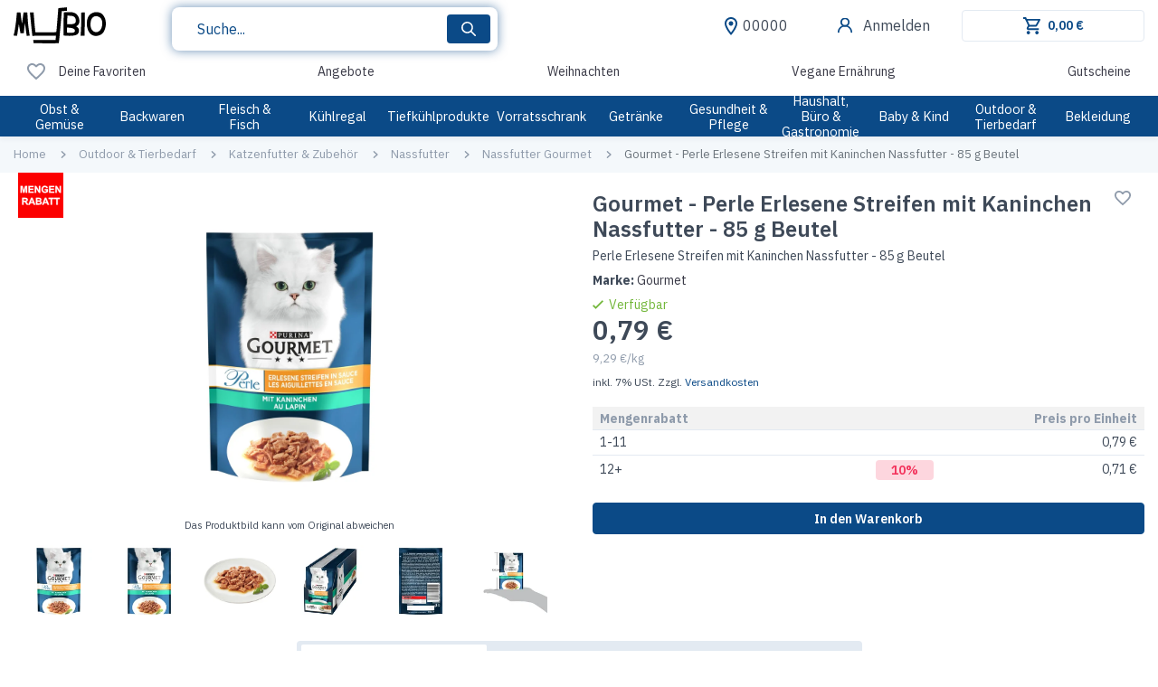

--- FILE ---
content_type: text/html; charset=utf-8
request_url: https://mybio.de/product/53137
body_size: 19786
content:
<!doctype html><html lang="de"><head><meta charset="utf-8"><link rel="shortcut icon" href="/favicon.ico"><meta name="viewport" content="width=device-width,initial-scale=1,maximum-scale=1,user-scalable=0"><meta name="theme-color" content="#000000"><link rel="preconnect" href="https://images.mybio.de"/><link rel="dns-prefetch" href="https://cdn.jsdelivr.net"/><link rel="dns-prefetch" href="https://fonts.googleapis.com"/><link rel="dns-prefetch" href="https://fonts.gstatic.com"/><link rel="dns-prefetch" href="https://files.mybio.de"/><link rel="dns-prefetch" href="https://api.usercentrics.eu"/><link rel="manifest" href="/manifest.json"><link rel="preload" href="https://cdn.jsdelivr.net/npm/bootstrap@4.4.1/dist/css/bootstrap.min.css" as="style"/><link rel="preload" href="https://fonts.googleapis.com/css2?family=IBM+Plex+Sans:wght@300;400;500;600;700&display=swap" as="style"/><link href="https://cdn.jsdelivr.net/npm/bootstrap@4.4.1/dist/css/bootstrap.min.css" rel="stylesheet"><meta name="application-name" content="&nbsp;"><meta name="msapplication-TileColor" content="#FFFFFF"><meta name="google-site-verification" content="wIdeXMGrYDNC0j5TPA49zm7CKhTbgkWjWHv_kA0k6B0"><meta name="mobile-web-app-capable" content="yes"><meta name="apple-mobile-web-app-capable" content="yes"><link rel="apple-touch-icon-precomposed" sizes="57x57" href="/apple-touch-icon-57x57.png"><link rel="apple-touch-icon-precomposed" sizes="114x114" href="/apple-touch-icon-114x114.png"><link rel="apple-touch-icon-precomposed" sizes="72x72" href="/apple-touch-icon-72x72.png"><link rel="apple-touch-icon-precomposed" sizes="144x144" href="/apple-touch-icon-144x144.png"><link rel="apple-touch-icon-precomposed" sizes="60x60" href="/apple-touch-icon-60x60.png"><link rel="apple-touch-icon-precomposed" sizes="120x120" href="/apple-touch-icon-120x120.png"><link rel="apple-touch-icon-precomposed" sizes="76x76" href="/apple-touch-icon-76x76.png"><link rel="apple-touch-icon-precomposed" sizes="152x152" href="/apple-touch-icon-152x152.png"><link rel="icon" type="image/png" href="/favicon-196x196.png" sizes="196x196"><link rel="icon" type="image/png" href="/favicon-96x96.png" sizes="96x96"><link rel="icon" type="image/png" href="/favicon-32x32.png" sizes="32x32"><link rel="icon" type="image/png" href="/favicon-16x16.png" sizes="16x16"><link rel="icon" type="image/png" href="/favicon-128.png" sizes="128x128"><meta name="application-name" content="&nbsp;"><meta name="msapplication-TileColor" content="#FFFFFF"><meta name="msapplication-TileImage" content="mstile-144x144.png"><meta name="msapplication-square70x70logo" content="mstile-70x70.png"><meta name="msapplication-square150x150logo" content="mstile-150x150.png"><meta name="msapplication-wide310x150logo" content="mstile-310x150.png"><meta name="msapplication-square310x310logo" content="mstile-310x310.png"><meta  name="description" content="Lass die real Bio Lebensmittel nach Hause liefern"/><meta  property="og:locale" content="de_DE"/><meta  property="og:url" content="https://mybio.de/product/53137"/><meta  property="og:type" content="website"/><meta  property="og:title" content="Gourmet - Perle Erlesene Streifen mit Kaninchen Nassfutter - 85 g Beutel | MyBio.de"/><meta  property="og:description" content="Lass die real Bio Lebensmittel nach Hause liefern"/><meta  property="og:image" content="https://images.mybio.de/cdn-cgi/imagedelivery/lDDUVuQ6RdtCIXW-nfkKQw/fe960737-5d4e-4da9-5c22-838d6c55ed00/public"/><title >Gourmet - Perle Erlesene Streifen mit Kaninchen Nassfutter - 85 g Beutel | MyBio.de</title><link  rel="alternate" hrefLang="de" href="https://mybio.de/product/53137"/><link  rel="alternate" hrefLang="x-default" href="https://mybio.de/product/53137"/><link  rel="canonical" href="https://mybio.de/product/53137"/><script defer="defer" src="/static/js/main.1dd8068b.js"></script><link href="/static/css/main.0bb9dcf0.css" rel="stylesheet"></head><body><noscript>You need to enable JavaScript to run this app.</noscript><div id="root"><div class="App"><header class="header navbar-expand-lg fixed-top false false" id="header"><div class="system none"><span class="system-close">✕</span></div><script type="application/ld+json">{"@context":"https://schema.org","@type":"Organization","name":"Mybio GmbH","address":{"@type":"PostalAddress","addressLocality":"München, Germany","addressCountry":"DE","postalCode":"80939","streetAddress":"Maria Probst Strasse 31"},"telephone":"089 6666 7633","logo":"https://files.mybio.de/logo/mybio-schema-org.jpg","description":"MyBio bietet nicht nur eine große Auswahl an Produkten, sondern auch eine schnelle und zuverlässige Lieferung. Innerhalb von nur 3 Stunden werden die Einkäufe direkt vor die Haustür der Kunden geliefert. So können Kunden den Wocheneinkauf bequem von zu Hause aus erledigen und haben mehr Zeit für die wirklich wichtigen Dinge im Leben. MyBio steht für schnellen und guten Service, der den Kunden das Leben einfacher macht und gleichzeitig die Umwelt schont.","url":"https://mybio.de/","sameAs":["https://www.facebook.com/mybiogmbh","https://www.instagram.com/mybio.de/","https://www.youtube.com/@mybiogmbh"]}</script><div class="container header-main"><div class="header-main_left"><div class="header-logo"><a aria-label="Home" class="" href="/home" data-discover="true"><img src="https://files.mybio.de/logo/1.svg?v=1770107" alt="" width="102" height="40"/></a></div><div class="header-block"><div class="collapse navbar-collapse" id="menu"><nav><ul class="header-menu header-menu_left"><li><div class="search-form"><input placeholder="Suche..." class="my-input-search" value=""/><button type="submit" class="search-form_btn" disabled="" aria-label="Suche"></button></div></li></ul></nav></div></div></div><div class="header-main_right"><div class="header-right"><button type="button" class="header-zip">00000</button><nav><ul class="header-menu header-menu_right"><li class="header-right_login"><div class="header-login"><span class="btn-login"><span>Anmelden</span></span></div></li><li class="header-right_basket"><button class="btn btn-basket"><span class="btn-basket_number">0,00 €</span></button></li></ul></nav></div></div></div><nav><div class="header-category"><ul style="width:fit-content;min-width:100%"><li class="menu-list-item"><span class="wishlist-icon"><img src="/static/media/ic-heart.61242d40601765e2d656.svg" alt="" width="20" height="19"/><a href="/login">Deine Favoriten</a></span></li><li class="menu-list-item"><a href="/categories/11" class="custom-drop_link">Angebote</a></li><li class="menu-list-item"><a href="/categories/25" class="custom-drop_link">Weihnachten</a></li><li class="menu-list-item"><a href="/categories/5" class="custom-drop_link">Vegane Ernährung</a></li><li class="menu-list-item"><a href="/categories/19" class="custom-drop_link">Gutscheine</a></li></ul></div><div class="header-subcategory"><ul><li><div class="catalog-popup-item-li"><a href="/own_categories/319" class="category-main_title">Obst &amp; Gemüse</a></div></li><li><div class="catalog-popup-item-li"><a href="/own_categories/314" class="category-main_title">Backwaren</a></div></li><li><div class="catalog-popup-item-li"><a href="/own_categories/312" class="category-main_title">Fleisch &amp; Fisch</a></div></li><li><div class="catalog-popup-item-li"><a href="/own_categories/315" class="category-main_title">Kühlregal</a></div></li><li><div class="catalog-popup-item-li"><a href="/own_categories/321" class="category-main_title">Tiefkühlprodukte</a></div></li><li><div class="catalog-popup-item-li"><a href="/own_categories/317" class="category-main_title">Vorratsschrank</a></div></li><li><div class="catalog-popup-item-li"><a href="/own_categories/327" class="category-main_title">Getränke</a></div></li><li><div class="catalog-popup-item-li"><a href="/own_categories/325" class="category-main_title">Gesundheit &amp; Pflege</a></div></li><li><div class="catalog-popup-item-li"><a href="/own_categories/313" class="category-main_title">Haushalt, Büro &amp; Gastronomie</a></div></li><li><div class="catalog-popup-item-li"><a href="/own_categories/324" class="category-main_title">Baby &amp; Kind</a></div></li><li><div class="catalog-popup-item-li"><a href="/own_categories/1220" class="category-main_title">Outdoor &amp; Tierbedarf</a></div></li><li><div class="catalog-popup-item-li"><a href="/own_categories/322" class="category-main_title">Bekleidung</a></div></li></ul></div></nav></header><main class="content"><div class="product-page"><nav aria-label="breadcrumb"><script type="application/ld+json">{"@context":"https://schema.org","@type":"BreadcrumbList","itemListElement":[{"@type":"ListItem","position":1,"name":"Home","item":"https://mybio.de/home"},{"@type":"ListItem","position":2,"name":"Outdoor &amp; Tierbedarf","item":"https://mybio.de/own_categories/1220"},{"@type":"ListItem","position":3,"name":"Katzenfutter &amp; Zubehör","item":"https://mybio.de/products/737"},{"@type":"ListItem","position":4,"name":"Nassfutter","item":"https://mybio.de/products/850"},{"@type":"ListItem","position":5,"name":"Nassfutter Gourmet","item":"https://mybio.de/products/850?brands=Gourmet"},{"@type":"ListItem","position":6,"name":"Gourmet - Perle Erlesene Streifen mit Kaninchen Nassfutter - 85 g Beutel"}]}</script><ol class="breadcrumb"><li class="breadcrumb-item"><a href="/home">Home</a></li><li class="breadcrumb-item"><a href="/own_categories/1220">Outdoor &amp; Tierbedarf</a></li><li class="breadcrumb-item"><a href="/products/737">Katzenfutter &amp; Zubehör</a></li><li class="breadcrumb-item"><a href="/products/850">Nassfutter</a></li><li class="breadcrumb-item"><a href="/products/850?brands=Gourmet">Nassfutter Gourmet</a></li><li class="breadcrumb-item active" aria-current="page">Gourmet - Perle Erlesene Streifen mit Kaninchen Nassfutter - 85 g Beutel</li></ol></nav><script type="application/ld+json">{"@context":"https://schema.org","@type":"Product","sku":"MB0051683","name":"Gourmet - Perle Erlesene Streifen mit Kaninchen Nassfutter - 85 g Beutel","category":"Nassfutter","image":["https://images.mybio.de/cdn-cgi/imagedelivery/lDDUVuQ6RdtCIXW-nfkKQw/fe960737-5d4e-4da9-5c22-838d6c55ed00/public","https://images.mybio.de/cdn-cgi/imagedelivery/lDDUVuQ6RdtCIXW-nfkKQw/d6118322-6327-4e42-52af-4553feba1f00/public","https://images.mybio.de/cdn-cgi/imagedelivery/lDDUVuQ6RdtCIXW-nfkKQw/a117ea99-1bd1-496d-0e3d-e83abf46ec00/public","https://images.mybio.de/cdn-cgi/imagedelivery/lDDUVuQ6RdtCIXW-nfkKQw/b6c4459f-14e0-4cf8-ab20-bd40575faa00/public","https://images.mybio.de/cdn-cgi/imagedelivery/lDDUVuQ6RdtCIXW-nfkKQw/f7fe73dc-c8e4-41a1-0b7d-662849121600/public","https://images.mybio.de/cdn-cgi/imagedelivery/lDDUVuQ6RdtCIXW-nfkKQw/801255af-6e1d-4845-fa9e-2fb964a43e00/public","https://images.mybio.de/cdn-cgi/imagedelivery/lDDUVuQ6RdtCIXW-nfkKQw/18b03fcb-2695-48d7-88d8-172808380500/public"],"description":"Perle Erlesene Streifen mit Kaninchen Nassfutter - 85 g Beutel Marke:  Gourmet","offers":[{"@type":"Offer","url":"https://mybio.de/product/53137","itemCondition":"https://schema.org/NewCondition","availability":"https://schema.org/InStock","priceType":"https://schema.org/ListPrice","price":0.79,"priceCurrency":"EUR"},{"@type":"Offer","url":"https://mybio.de/product/53137","itemCondition":"https://schema.org/NewCondition","priceType":"https://schema.org/ListPrice","availability":"https://schema.org/InStock","price":0.71,"priceCurrency":"EUR","eligibleQuantity":{"@type":"QuantitativeValue","unitCode":"C62","minValue":12}}],"brand":{"@type":"Brand","name":"Gourmet"},"depth":{"@type":"QuantitativeValue","value":15,"unitCode":"CMT"},"height":{"@type":"QuantitativeValue","value":140,"unitCode":"CMT"},"width":{"@type":"QuantitativeValue","value":93,"unitCode":"CMT"},"weight":{"@type":"QuantitativeValue","value":0.108,"unitText":"kg"}}</script><section class="section-catalog section-product"><div class="container"><div class="row"><div class="col-md-6"><figure class="product-pic "><div class="product-extra-data"><ul class="organic-items"><li><img src="/static/media/mengenrabatt-badge-bg.b73cdabae9efa8a8cda9.svg" alt="" width="50" height="50"/></li></ul><div class="sale-discount-box"></div></div><div class="product-pic_zoom"><div id="zoom-picture"><div style="cursor:crosshair;width:auto;height:auto;font-size:0px;position:relative;-webkit-user-select:none"><img src="https://images.mybio.de/cdn-cgi/imagedelivery/lDDUVuQ6RdtCIXW-nfkKQw/fe960737-5d4e-4da9-5c22-838d6c55ed00/public" alt="Gourmet - Perle Erlesene Streifen mit Kaninchen Nassfutter - 85 g Beutel" style="width:100%;height:auto;display:block;pointer-events:none"/><div><div style="width:100%;height:0px;top:0px;right:auto;bottom:auto;left:auto;display:block;background-color:rgba(0,0,0,.4);position:absolute;opacity:0;transition:opacity 300ms ease-in"></div><div style="width:0px;height:0px;top:0px;right:auto;bottom:auto;left:0px;display:block;background-color:rgba(0,0,0,.4);position:absolute;opacity:0;transition:opacity 300ms ease-in"></div><div style="width:0px;height:0px;top:0px;right:0px;bottom:auto;left:auto;display:block;background-color:rgba(0,0,0,.4);position:absolute;opacity:0;transition:opacity 300ms ease-in"></div><div style="width:100%;height:0px;top:0px;right:auto;bottom:auto;left:auto;display:block;background-color:rgba(0,0,0,.4);position:absolute;opacity:0;transition:opacity 300ms ease-in"></div></div></div></div><div class="product-pic-may-differ"><span>Das Produktbild kann vom Original abweichen</span></div><div class="product-pic_pic-more_scroll"><ul class="product-pic_pic-more"><li><img src="https://images.mybio.de/cdn-cgi/imagedelivery/lDDUVuQ6RdtCIXW-nfkKQw/fe960737-5d4e-4da9-5c22-838d6c55ed00/public" srcSet="
        https://images.mybio.de/cdn-cgi/imagedelivery/lDDUVuQ6RdtCIXW-nfkKQw/fe960737-5d4e-4da9-5c22-838d6c55ed00/250x150 350w, 
        https://images.mybio.de/cdn-cgi/imagedelivery/lDDUVuQ6RdtCIXW-nfkKQw/fe960737-5d4e-4da9-5c22-838d6c55ed00/550x300 550w
    " sizes="
      (max-width: 767px) calc((100vw / 2 - 30px) /  1),
      calc(300px / 1)" loading="lazy" alt="Gourmet - Perle Erlesene Streifen mit Kaninchen Nassfutter - 85 g Beutel" title="Gourmet - Perle Erlesene Streifen mit Kaninchen Nassfutter - 85 g Beutel" width="335" height="171"/></li><li><img src="https://images.mybio.de/cdn-cgi/imagedelivery/lDDUVuQ6RdtCIXW-nfkKQw/d6118322-6327-4e42-52af-4553feba1f00/public" srcSet="
        https://images.mybio.de/cdn-cgi/imagedelivery/lDDUVuQ6RdtCIXW-nfkKQw/d6118322-6327-4e42-52af-4553feba1f00/250x150 350w, 
        https://images.mybio.de/cdn-cgi/imagedelivery/lDDUVuQ6RdtCIXW-nfkKQw/d6118322-6327-4e42-52af-4553feba1f00/550x300 550w
    " sizes="
      (max-width: 767px) calc((100vw / 2 - 30px) /  1),
      calc(300px / 1)" loading="lazy" alt="Gourmet - Perle Erlesene Streifen mit Kaninchen Nassfutter - 85 g Beutel" title="Gourmet - Perle Erlesene Streifen mit Kaninchen Nassfutter - 85 g Beutel" width="335" height="171"/></li><li><img src="https://images.mybio.de/cdn-cgi/imagedelivery/lDDUVuQ6RdtCIXW-nfkKQw/a117ea99-1bd1-496d-0e3d-e83abf46ec00/public" srcSet="
        https://images.mybio.de/cdn-cgi/imagedelivery/lDDUVuQ6RdtCIXW-nfkKQw/a117ea99-1bd1-496d-0e3d-e83abf46ec00/250x150 350w, 
        https://images.mybio.de/cdn-cgi/imagedelivery/lDDUVuQ6RdtCIXW-nfkKQw/a117ea99-1bd1-496d-0e3d-e83abf46ec00/550x300 550w
    " sizes="
      (max-width: 767px) calc((100vw / 2 - 30px) /  1),
      calc(300px / 1)" loading="lazy" alt="Gourmet - Perle Erlesene Streifen mit Kaninchen Nassfutter - 85 g Beutel" title="Gourmet - Perle Erlesene Streifen mit Kaninchen Nassfutter - 85 g Beutel" width="335" height="171"/></li><li><img src="https://images.mybio.de/cdn-cgi/imagedelivery/lDDUVuQ6RdtCIXW-nfkKQw/b6c4459f-14e0-4cf8-ab20-bd40575faa00/public" srcSet="
        https://images.mybio.de/cdn-cgi/imagedelivery/lDDUVuQ6RdtCIXW-nfkKQw/b6c4459f-14e0-4cf8-ab20-bd40575faa00/250x150 350w, 
        https://images.mybio.de/cdn-cgi/imagedelivery/lDDUVuQ6RdtCIXW-nfkKQw/b6c4459f-14e0-4cf8-ab20-bd40575faa00/550x300 550w
    " sizes="
      (max-width: 767px) calc((100vw / 2 - 30px) /  1),
      calc(300px / 1)" loading="lazy" alt="Gourmet - Perle Erlesene Streifen mit Kaninchen Nassfutter - 85 g Beutel" title="Gourmet - Perle Erlesene Streifen mit Kaninchen Nassfutter - 85 g Beutel" width="335" height="171"/></li><li><img src="https://images.mybio.de/cdn-cgi/imagedelivery/lDDUVuQ6RdtCIXW-nfkKQw/f7fe73dc-c8e4-41a1-0b7d-662849121600/public" srcSet="
        https://images.mybio.de/cdn-cgi/imagedelivery/lDDUVuQ6RdtCIXW-nfkKQw/f7fe73dc-c8e4-41a1-0b7d-662849121600/250x150 350w, 
        https://images.mybio.de/cdn-cgi/imagedelivery/lDDUVuQ6RdtCIXW-nfkKQw/f7fe73dc-c8e4-41a1-0b7d-662849121600/550x300 550w
    " sizes="
      (max-width: 767px) calc((100vw / 2 - 30px) /  1),
      calc(300px / 1)" loading="lazy" alt="Gourmet - Perle Erlesene Streifen mit Kaninchen Nassfutter - 85 g Beutel" title="Gourmet - Perle Erlesene Streifen mit Kaninchen Nassfutter - 85 g Beutel" width="335" height="171"/></li><li><img src="https://images.mybio.de/cdn-cgi/imagedelivery/lDDUVuQ6RdtCIXW-nfkKQw/801255af-6e1d-4845-fa9e-2fb964a43e00/public" srcSet="
        https://images.mybio.de/cdn-cgi/imagedelivery/lDDUVuQ6RdtCIXW-nfkKQw/801255af-6e1d-4845-fa9e-2fb964a43e00/250x150 350w, 
        https://images.mybio.de/cdn-cgi/imagedelivery/lDDUVuQ6RdtCIXW-nfkKQw/801255af-6e1d-4845-fa9e-2fb964a43e00/550x300 550w
    " sizes="
      (max-width: 767px) calc((100vw / 2 - 30px) /  1),
      calc(300px / 1)" loading="lazy" alt="Gourmet - Perle Erlesene Streifen mit Kaninchen Nassfutter - 85 g Beutel" title="Gourmet - Perle Erlesene Streifen mit Kaninchen Nassfutter - 85 g Beutel" width="335" height="171"/></li><li><img src="https://images.mybio.de/cdn-cgi/imagedelivery/lDDUVuQ6RdtCIXW-nfkKQw/18b03fcb-2695-48d7-88d8-172808380500/public" srcSet="
        https://images.mybio.de/cdn-cgi/imagedelivery/lDDUVuQ6RdtCIXW-nfkKQw/18b03fcb-2695-48d7-88d8-172808380500/250x150 350w, 
        https://images.mybio.de/cdn-cgi/imagedelivery/lDDUVuQ6RdtCIXW-nfkKQw/18b03fcb-2695-48d7-88d8-172808380500/550x300 550w
    " sizes="
      (max-width: 767px) calc((100vw / 2 - 30px) /  1),
      calc(300px / 1)" loading="lazy" alt="Gourmet - Perle Erlesene Streifen mit Kaninchen Nassfutter - 85 g Beutel" title="Gourmet - Perle Erlesene Streifen mit Kaninchen Nassfutter - 85 g Beutel" width="335" height="171"/></li></ul></div></div></figure></div><div class="col-md-6"><div class="product-card"><div><h1>Gourmet - Perle Erlesene Streifen mit Kaninchen Nassfutter - 85 g Beutel</h1><button class="btn btn-wish" aria-label="Zu den Favoriten hinzufügen"><img src="/static/media/ic-heart.61242d40601765e2d656.svg" alt="" width="20" height="19"/></button></div><div class=""><p>Perle Erlesene Streifen mit Kaninchen Nassfutter - 85 g Beutel </p><p><strong>Marke: </strong> <a href="/brands/1133">Gourmet</a> </p></div><article class="product-content product-content_shop"><div class="product-content_block"><ul class="product-price"><li><span class="available yes">Verfügbar</span></li><li class="price">0,79 €</li></ul><div class="item-food_price "><div class="packaging"><span class="number-unit">9,29 €/kg</span></div></div><p class="shipment-tax"><span>inkl. </span><span class="percent-item">7<span>%</span></span><span>USt. Zzgl. </span><span class="shipping-cost-info">Versandkosten</span></p><table class="product-price_table"><thead><tr><th>Mengenrabatt</th><th colSpan="2">Preis pro Einheit</th></tr></thead><tbody><tr><td>1-11</td><td colSpan="2">0,79 €</td></tr><tr><td>12+</td><td class="percent"><span class="percent-value">10<span>%</span></span></td><td colSpan="2">0,71 €</td></tr></tbody></table><button class="btn btn-blue" type="submit">In den Warenkorb</button></div></article></div></div><div class="col-12"><section class="product-reviews"><ul class="nav nav-tabs"><li class="nav-item"><button class="nav-link active">Gesamte Beschreibung</button></li><li class="nav-item"><button class="nav-link">Nährwerte</button></li><li class="nav-item"><button class="nav-link">Zutaten &amp; Allergene</button></li><li class="nav-item"><button class="nav-link">Hinweise</button></li></ul><div class="tab-content"><div class="tab-pane active"><div><h2 class="tab-content-title">Gesamte Beschreibung <span>Gourmet - Perle Erlesene Streifen mit Kaninchen Nassfutter - 85 g Beutel</span></h2><p>So einzigartig wie Ihre Samtpfote – Mit GOURMET Perle wird jeder Bissen zu einem unvergesslichen Genussmoment. Eine zarte Versuchung, der Ihr kleiner Genießer garantiert nicht widerstehen kann. Unser Erfolgsrezept: Erlesene Streifen mit Fisch, Rind, Huhn oder weiteren hochwertigen Zutaten, die schonend gegart und in einer köstlichen Sauce serviert werden. Köstliche Rezepte, hergestellt aus qualitativ hochwertigen Zutaten – ganz ohne Zusatz künstlicher Farbstoffe, Konservierungsstoffe oder Aromen. GOURMET Perle Katzenfutter bietet für jeden Tag genau die richtige Kombination aus Katzenfutter mit Sauce im 85g Portionsbeutel, um den Gaumen Ihrer Katze auf einzigartige Art und Weise zu verwöhnen.</p><p></p><hr class="__se__solid"><p><span style="color: rgb(140, 140, 140)">Für die vorstehenden Angaben wird keine Haftung übernommen. Bitte prüfen Sie die Angaben auf der jeweiligen Produktverpackung, nur diese sind verbindlich.<br>Das Produktdesign kann in Einzelfällen von der Abbildung abweichen.</span></p></div></div><div class="tab-pane"><div><h2 class="tab-content-title">Nährwerte <span>Gourmet - Perle Erlesene Streifen mit Kaninchen Nassfutter - 85 g Beutel</span></h2><p><span style="font-size: 18px"><strong>Nährwerte pro 100g</strong></span></p><p><br></p><hr class="__se__solid"><p><span style="color: rgb(140, 140, 140)">Für die vorstehenden Angaben wird keine Haftung übernommen. Bitte prüfen Sie die Angaben auf der jeweiligen Produktverpackung, nur diese sind verbindlich.<br>Das Produktdesign kann in Einzelfällen von der Abbildung abweichen.</span></p></div></div><div class="tab-pane"><div><h2 class="tab-content-title">Zutaten & Allergene <span>Gourmet - Perle Erlesene Streifen mit Kaninchen Nassfutter - 85 g Beutel</span></h2><p></p><p></p><p></p><hr class="__se__solid"><p><span style="color: rgb(140, 140, 140)">Für die vorstehenden Angaben wird keine Haftung übernommen. Bitte prüfen Sie die Angaben auf der jeweiligen Produktverpackung, nur diese sind verbindlich.<br>Das Produktdesign kann in Einzelfällen von der Abbildung abweichen.</span></p></div></div><div class="tab-pane"><div><h2 class="tab-content-title">Hinweise <span>Gourmet - Perle Erlesene Streifen mit Kaninchen Nassfutter - 85 g Beutel</span></h2><p></p><p><strong>Rechtlich vorgeschriebene Produktbezeichnung: </strong>Alleinfuttermittel für ausgewachsene Katzen ab 1 Jahr und älter – Tierfutter </p><p></p><p></p><p></p><p></p><p></p><p></p><p></p><p></p><p></p><p><strong>Eigenschaften: </strong><br><table class="characteristics-table"><tbody><tr><th>Ursprungsland des Artikels</th><td>Polen</td></tr><tr><th>Nettostückgewicht</th><td>85 Gramm</td></tr><tr><th>Verpackung Mehrwegkennzeichnung</th><td>Nein</td></tr></tbody></table> </p><hr class="__se__solid"><p><span style="color: rgb(140, 140, 140)">Für die vorstehenden Angaben wird keine Haftung übernommen. Bitte prüfen Sie die Angaben auf der jeweiligen Produktverpackung, nur diese sind verbindlich.<br>Das Produktdesign kann in Einzelfällen von der Abbildung abweichen.</span></p></div></div></div></section></div><div class="col-12"><hr/></div><div class="col-12"><h3 class="product-carousel-title">Varianten</h3><div class="react-multi-carousel-list carousel-con " dir="ltr"><ul class="react-multi-carousel-track " style="transition:none;overflow:hidden;transform:translate3d(0px,0,0)"><li data-index="0" aria-hidden="true" style="flex:1 0 16.7%;position:relative;width:auto" class="react-multi-carousel-item  carousel-item-li"><div class="catalog-item"><div class="item-food item-food_no"><div class="item-food_main"><figure class="item-food_pic "><div class="product-extra-data"><ul class="organic-items"><li><img src="/static/media/mengenrabatt-badge-sm.2c16a5248e8a8bcf5ccf.svg" alt="" width="38" height="38"/></li></ul><div class="sale-discount-box"></div></div><a href="/product/53138"><img src="https://images.mybio.de/cdn-cgi/imagedelivery/lDDUVuQ6RdtCIXW-nfkKQw/fd6e8c25-fc06-4a50-0acf-731459e19c00/public" srcSet="
        https://images.mybio.de/cdn-cgi/imagedelivery/lDDUVuQ6RdtCIXW-nfkKQw/fd6e8c25-fc06-4a50-0acf-731459e19c00/250x150 350w, 
        https://images.mybio.de/cdn-cgi/imagedelivery/lDDUVuQ6RdtCIXW-nfkKQw/fd6e8c25-fc06-4a50-0acf-731459e19c00/550x300 550w
    " sizes="
      (max-width: 767px) calc((100vw / 2 - 30px) /  1),
      calc(300px / 1)" loading="lazy" alt="Gourmet - Perle Erlesene Streifen mit Rind Nassfutter - 85 g Beutel" title="Gourmet - Perle Erlesene Streifen mit Rind Nassfutter - 85 g Beutel" width="335" height="171"/></a><button class="btn btn-wish" aria-label="Zu den Favoriten hinzufügen"><img src="/static/media/ic-heart.61242d40601765e2d656.svg" alt="" width="20" height="19"/></button></figure><div class="item-food_info"><p class="weight-unit"><span>85 g</span></p><h4><a href="/product/53138" class="shortDesc product-title-item">Gourmet - Perle Erlesene Streifen mit Rind Nassfutter - 85 g Beutel</a></h4><ul class="item-food_price"><li class="price"><span class="info-center">momentan nicht verfügbar</span></li></ul></div></div></div></div></li><li data-index="1" aria-hidden="true" style="flex:1 0 16.7%;position:relative;width:auto" class="react-multi-carousel-item  carousel-item-li"><div class="catalog-item"><div class="item-food item-food_no"><div class="item-food_main"><figure class="item-food_pic "><div class="product-extra-data"><ul class="organic-items"><li><img src="/static/media/mengenrabatt-badge-sm.2c16a5248e8a8bcf5ccf.svg" alt="" width="38" height="38"/></li></ul><div class="sale-discount-box"></div></div><a href="/product/57424"><img src="https://images.mybio.de/cdn-cgi/imagedelivery/lDDUVuQ6RdtCIXW-nfkKQw/7f6a6db2-509c-4c9b-1c88-143a66497000/public" srcSet="
        https://images.mybio.de/cdn-cgi/imagedelivery/lDDUVuQ6RdtCIXW-nfkKQw/7f6a6db2-509c-4c9b-1c88-143a66497000/250x150 350w, 
        https://images.mybio.de/cdn-cgi/imagedelivery/lDDUVuQ6RdtCIXW-nfkKQw/7f6a6db2-509c-4c9b-1c88-143a66497000/550x300 550w
    " sizes="
      (max-width: 767px) calc((100vw / 2 - 30px) /  1),
      calc(300px / 1)" loading="lazy" alt="Gourmet - Perle Erlesene Streifen mit Huhn Nassfutter - 85 g Beutel" title="Gourmet - Perle Erlesene Streifen mit Huhn Nassfutter - 85 g Beutel" width="335" height="171"/></a><button class="btn btn-wish" aria-label="Zu den Favoriten hinzufügen"><img src="/static/media/ic-heart.61242d40601765e2d656.svg" alt="" width="20" height="19"/></button></figure><div class="item-food_info"><p class="weight-unit"><span>85 g</span></p><h4><a href="/product/57424" class="shortDesc product-title-item">Gourmet - Perle Erlesene Streifen mit Huhn Nassfutter - 85 g Beutel</a></h4><ul class="item-food_price"><li class="price"><span class="info-center">momentan nicht verfügbar</span></li></ul></div></div></div></div></li><li data-index="2" aria-hidden="true" style="flex:1 0 16.7%;position:relative;width:auto" class="react-multi-carousel-item  carousel-item-li"><div class="catalog-item"><div class="item-food item-food_no"><div class="item-food_main"><figure class="item-food_pic "><div class="product-extra-data"><ul class="organic-items"><li><img src="/static/media/mengenrabatt-badge-sm.2c16a5248e8a8bcf5ccf.svg" alt="" width="38" height="38"/></li></ul><div class="sale-discount-box"></div></div><a href="/product/64669"><img src="https://images.mybio.de/cdn-cgi/imagedelivery/lDDUVuQ6RdtCIXW-nfkKQw/5c22d76d-ddc7-4ffa-54fc-fb8f1940d500/public" srcSet="
        https://images.mybio.de/cdn-cgi/imagedelivery/lDDUVuQ6RdtCIXW-nfkKQw/5c22d76d-ddc7-4ffa-54fc-fb8f1940d500/250x150 350w, 
        https://images.mybio.de/cdn-cgi/imagedelivery/lDDUVuQ6RdtCIXW-nfkKQw/5c22d76d-ddc7-4ffa-54fc-fb8f1940d500/550x300 550w
    " sizes="
      (max-width: 767px) calc((100vw / 2 - 30px) /  1),
      calc(300px / 1)" loading="lazy" alt="Gourmet - Perle Erlesene Streifen mit Lachs - 85 g Beutel" title="Gourmet - Perle Erlesene Streifen mit Lachs - 85 g Beutel" width="335" height="171"/></a><button class="btn btn-wish" aria-label="Zu den Favoriten hinzufügen"><img src="/static/media/ic-heart.61242d40601765e2d656.svg" alt="" width="20" height="19"/></button></figure><div class="item-food_info"><p class="weight-unit"><span>85 g</span></p><h4><a href="/product/64669" class="shortDesc product-title-item">Gourmet - Perle Erlesene Streifen mit Lachs - 85 g Beutel</a></h4><ul class="item-food_price"><li class="price"><span class="info-center">momentan nicht verfügbar</span></li></ul></div></div></div></div></li></ul></div><div class="owl-nav"><button aria-label="wurde zum vorherigen" class="owl-prev disabled"></button><button aria-label="wurde zum nächsten" class="owl-next"></button></div></div><div class="col-12"><h3 class="product-carousel-title">Empfehlungen</h3><div class="react-multi-carousel-list carousel-con " dir="ltr"><ul class="react-multi-carousel-track " style="transition:none;overflow:hidden;transform:translate3d(0px,0,0)"><li data-index="0" aria-hidden="true" style="flex:1 0 16.7%;position:relative;width:auto" class="react-multi-carousel-item  carousel-item-li"><div class="catalog-item"><div class="item-food item-food_no"><div class="item-food_main"><figure class="item-food_pic "><div class="product-extra-data"><ul class="organic-items"><li><img src="/static/media/mengenrabatt-badge-sm.2c16a5248e8a8bcf5ccf.svg" alt="" width="38" height="38"/></li></ul><div class="sale-discount-box"></div></div><a href="/product/53138"><img src="https://images.mybio.de/cdn-cgi/imagedelivery/lDDUVuQ6RdtCIXW-nfkKQw/fd6e8c25-fc06-4a50-0acf-731459e19c00/public" srcSet="
        https://images.mybio.de/cdn-cgi/imagedelivery/lDDUVuQ6RdtCIXW-nfkKQw/fd6e8c25-fc06-4a50-0acf-731459e19c00/250x150 350w, 
        https://images.mybio.de/cdn-cgi/imagedelivery/lDDUVuQ6RdtCIXW-nfkKQw/fd6e8c25-fc06-4a50-0acf-731459e19c00/550x300 550w
    " sizes="
      (max-width: 767px) calc((100vw / 2 - 30px) /  1),
      calc(300px / 1)" loading="lazy" alt="Gourmet - Perle Erlesene Streifen mit Rind Nassfutter - 85 g Beutel" title="Gourmet - Perle Erlesene Streifen mit Rind Nassfutter - 85 g Beutel" width="335" height="171"/></a><button class="btn btn-wish" aria-label="Zu den Favoriten hinzufügen"><img src="/static/media/ic-heart.61242d40601765e2d656.svg" alt="" width="20" height="19"/></button></figure><div class="item-food_info"><p class="weight-unit"><span>85 g</span></p><h4><a href="/product/53138" class="shortDesc product-title-item">Gourmet - Perle Erlesene Streifen mit Rind Nassfutter - 85 g Beutel</a></h4><ul class="item-food_price"><li class="price"><span class="info-center">momentan nicht verfügbar</span></li></ul></div></div></div></div></li><li data-index="1" aria-hidden="true" style="flex:1 0 16.7%;position:relative;width:auto" class="react-multi-carousel-item  carousel-item-li"><div class="catalog-item"><div class="item-food item-food_no"><div class="item-food_main"><figure class="item-food_pic "><div class="product-extra-data"><ul class="organic-items"><li><img src="/static/media/mengenrabatt-badge-sm.2c16a5248e8a8bcf5ccf.svg" alt="" width="38" height="38"/></li></ul><div class="sale-discount-box"></div></div><a href="/product/57424"><img src="https://images.mybio.de/cdn-cgi/imagedelivery/lDDUVuQ6RdtCIXW-nfkKQw/7f6a6db2-509c-4c9b-1c88-143a66497000/public" srcSet="
        https://images.mybio.de/cdn-cgi/imagedelivery/lDDUVuQ6RdtCIXW-nfkKQw/7f6a6db2-509c-4c9b-1c88-143a66497000/250x150 350w, 
        https://images.mybio.de/cdn-cgi/imagedelivery/lDDUVuQ6RdtCIXW-nfkKQw/7f6a6db2-509c-4c9b-1c88-143a66497000/550x300 550w
    " sizes="
      (max-width: 767px) calc((100vw / 2 - 30px) /  1),
      calc(300px / 1)" loading="lazy" alt="Gourmet - Perle Erlesene Streifen mit Huhn Nassfutter - 85 g Beutel" title="Gourmet - Perle Erlesene Streifen mit Huhn Nassfutter - 85 g Beutel" width="335" height="171"/></a><button class="btn btn-wish" aria-label="Zu den Favoriten hinzufügen"><img src="/static/media/ic-heart.61242d40601765e2d656.svg" alt="" width="20" height="19"/></button></figure><div class="item-food_info"><p class="weight-unit"><span>85 g</span></p><h4><a href="/product/57424" class="shortDesc product-title-item">Gourmet - Perle Erlesene Streifen mit Huhn Nassfutter - 85 g Beutel</a></h4><ul class="item-food_price"><li class="price"><span class="info-center">momentan nicht verfügbar</span></li></ul></div></div></div></div></li><li data-index="2" aria-hidden="true" style="flex:1 0 16.7%;position:relative;width:auto" class="react-multi-carousel-item  carousel-item-li"><div class="catalog-item"><div class="item-food item-food_no"><div class="item-food_main"><figure class="item-food_pic "><div class="product-extra-data"><ul class="organic-items"><li><img src="/static/media/mengenrabatt-badge-sm.2c16a5248e8a8bcf5ccf.svg" alt="" width="38" height="38"/></li></ul><div class="sale-discount-box"></div></div><a href="/product/57536"><img src="https://images.mybio.de/cdn-cgi/imagedelivery/lDDUVuQ6RdtCIXW-nfkKQw/dfee71c4-7d2b-46c5-0139-9ae6966ad200/public" srcSet="
        https://images.mybio.de/cdn-cgi/imagedelivery/lDDUVuQ6RdtCIXW-nfkKQw/dfee71c4-7d2b-46c5-0139-9ae6966ad200/250x150 350w, 
        https://images.mybio.de/cdn-cgi/imagedelivery/lDDUVuQ6RdtCIXW-nfkKQw/dfee71c4-7d2b-46c5-0139-9ae6966ad200/550x300 550w
    " sizes="
      (max-width: 767px) calc((100vw / 2 - 30px) /  1),
      calc(300px / 1)" loading="lazy" alt="Gourmet - Feine Komposition Ente &amp; Truthahn - 85 g Dose" title="Gourmet - Feine Komposition Ente &amp; Truthahn - 85 g Dose" width="335" height="171"/></a><button class="btn btn-wish" aria-label="Zu den Favoriten hinzufügen"><img src="/static/media/ic-heart.61242d40601765e2d656.svg" alt="" width="20" height="19"/></button></figure><div class="item-food_info"><p class="weight-unit"><span>85 g</span></p><h4><a href="/product/57536" class="shortDesc product-title-item">Gourmet - Feine Komposition Ente &amp; Truthahn - 85 g Dose</a></h4><ul class="item-food_price"><li class="price"><span class="info-center">momentan nicht verfügbar</span></li></ul></div></div></div></div></li><li data-index="3" aria-hidden="true" style="flex:1 0 16.7%;position:relative;width:auto" class="react-multi-carousel-item  carousel-item-li"><div class="catalog-item"><div class="item-food item-food_no"><div class="item-food_main"><figure class="item-food_pic "><div class="product-extra-data"><ul class="organic-items"><li><img src="/static/media/mengenrabatt-badge-sm.2c16a5248e8a8bcf5ccf.svg" alt="" width="38" height="38"/></li></ul><div class="sale-discount-box"></div></div><a href="/product/60898"><img src="https://images.mybio.de/cdn-cgi/imagedelivery/lDDUVuQ6RdtCIXW-nfkKQw/f6d318b6-9b7f-48ee-0b80-84c7223a1000/public" srcSet="
        https://images.mybio.de/cdn-cgi/imagedelivery/lDDUVuQ6RdtCIXW-nfkKQw/f6d318b6-9b7f-48ee-0b80-84c7223a1000/250x150 350w, 
        https://images.mybio.de/cdn-cgi/imagedelivery/lDDUVuQ6RdtCIXW-nfkKQw/f6d318b6-9b7f-48ee-0b80-84c7223a1000/550x300 550w
    " sizes="
      (max-width: 767px) calc((100vw / 2 - 30px) /  1),
      calc(300px / 1)" loading="lazy" alt="Gourmet - Gold Feine Streifen mit Hunh - 85 g Dose" title="Gourmet - Gold Feine Streifen mit Hunh - 85 g Dose" width="335" height="171"/></a><button class="btn btn-wish" aria-label="Zu den Favoriten hinzufügen"><img src="/static/media/ic-heart.61242d40601765e2d656.svg" alt="" width="20" height="19"/></button></figure><div class="item-food_info"><p class="weight-unit"><span>85 g</span></p><h4><a href="/product/60898" class="shortDesc product-title-item">Gourmet - Gold Feine Streifen mit Hunh - 85 g Dose</a></h4><ul class="item-food_price"><li class="price"><span class="info-center">momentan nicht verfügbar</span></li></ul></div></div></div></div></li><li data-index="4" aria-hidden="true" style="flex:1 0 16.7%;position:relative;width:auto" class="react-multi-carousel-item  carousel-item-li"><div class="catalog-item"><div class="item-food item-food_no"><div class="item-food_main"><figure class="item-food_pic "><div class="product-extra-data"><ul class="organic-items"><li><img src="/static/media/mengenrabatt-badge-sm.2c16a5248e8a8bcf5ccf.svg" alt="" width="38" height="38"/></li></ul><div class="sale-discount-box"></div></div><a href="/product/64669"><img src="https://images.mybio.de/cdn-cgi/imagedelivery/lDDUVuQ6RdtCIXW-nfkKQw/5c22d76d-ddc7-4ffa-54fc-fb8f1940d500/public" srcSet="
        https://images.mybio.de/cdn-cgi/imagedelivery/lDDUVuQ6RdtCIXW-nfkKQw/5c22d76d-ddc7-4ffa-54fc-fb8f1940d500/250x150 350w, 
        https://images.mybio.de/cdn-cgi/imagedelivery/lDDUVuQ6RdtCIXW-nfkKQw/5c22d76d-ddc7-4ffa-54fc-fb8f1940d500/550x300 550w
    " sizes="
      (max-width: 767px) calc((100vw / 2 - 30px) /  1),
      calc(300px / 1)" loading="lazy" alt="Gourmet - Perle Erlesene Streifen mit Lachs - 85 g Beutel" title="Gourmet - Perle Erlesene Streifen mit Lachs - 85 g Beutel" width="335" height="171"/></a><button class="btn btn-wish" aria-label="Zu den Favoriten hinzufügen"><img src="/static/media/ic-heart.61242d40601765e2d656.svg" alt="" width="20" height="19"/></button></figure><div class="item-food_info"><p class="weight-unit"><span>85 g</span></p><h4><a href="/product/64669" class="shortDesc product-title-item">Gourmet - Perle Erlesene Streifen mit Lachs - 85 g Beutel</a></h4><ul class="item-food_price"><li class="price"><span class="info-center">momentan nicht verfügbar</span></li></ul></div></div></div></div></li></ul></div><div class="owl-nav"><button aria-label="wurde zum vorherigen" class="owl-prev disabled"></button><button aria-label="wurde zum nächsten" class="owl-next"></button></div></div><div class="col-12 product-reviews_bottom"><hr/><h3>Bewertungen<span class="product-reviews_header_product_title">Gourmet - Perle Erlesene Streifen mit Kaninchen Nassfutter - 85 g Beutel</span>(<span>0</span>)</h3><div class="product-reviews_bottom_head"><div><ul class="product-reviews_rating"><li><span class="star"><img style="cursor:default" src="/static/media/star.1e5fd9e57ad508ea5cf1.svg" alt="" width="14" height="14"/></span></li><li><span class="star"><img style="cursor:default" src="/static/media/star.1e5fd9e57ad508ea5cf1.svg" alt="" width="14" height="14"/></span></li><li><span class="star"><img style="cursor:default" src="/static/media/star.1e5fd9e57ad508ea5cf1.svg" alt="" width="14" height="14"/></span></li><li><span class="star"><img style="cursor:default" src="/static/media/star.1e5fd9e57ad508ea5cf1.svg" alt="" width="14" height="14"/></span></li><li><span class="star"><img style="cursor:default" src="/static/media/star.1e5fd9e57ad508ea5cf1.svg" alt="" width="14" height="14"/></span></li><li><span class="product-reviews_bottom_head_rate">0<span>/5</span></span><span class="product-reviews_bottom_head_rate_title">Durchschnittliche Bewertung</span></li></ul></div><div class="product-reviews_bottom_head_button"><span class="btn-more">Bewertung schreiben</span></div></div><hr/></div></div></div></section></div></main><footer class="footer"><section class="footer-top"><div class="container"><div class="row"><div class="col-12 col-sm-6 col-md-4"><div class="footer-email"><a href="/cdn-cgi/l/email-protection#dcb7a9b2b8b9b29cb1a5beb5b3f2b8b9" class="footer-contact"><span class="icon icon-email"></span><span class="__cf_email__" data-cfemail="ea819f848e8f84aa8793888385c48e8f">[email&#160;protected]</span></a><p class="add-text">Du brauchst unsere Hilfe? Am schnellsten sind wir via E-Mail erreichbar.</p></div></div><div class="col-12 col-sm-6 col-md-4"><div class="footer-email"><a href="/cdn-cgi/l/email-protection#19696b7c6a6a7c5974607b7076377d7c" class="footer-contact"><span class="icon icon-email"></span><span class="__cf_email__" data-cfemail="83f3f1e6f0f0e6c3eefae1eaecade7e6">[email&#160;protected]</span></a><p class="add-text">Du bist von der Presse? Schreib uns gerne an.</p></div></div><div class="col-12 col-sm-6 col-md-4"><div class="footer-partner"><a href="/cdn-cgi/l/email-protection#13787c7c63766172677a7c7d537e6a717a7c3d7776" class="footer-contact"><span class="icon icon-email"></span>Werde MyBio Partner</a><p class="add-text">Du möchtest ein Lieferant werden? Hier zeigen wir dir, wie es geht.</p></div></div></div></div></section><div class="container"><div class="row footer-bottom"><div class="col-12 col-sm-6 col-md-4"><p class="footer-title">Über uns</p><ul class="footer-menu"><li><a href="/about_us" data-discover="true">Über uns</a></li><li><a href="/regional_products" data-discover="true">Regionale Produkte</a></li><li><a href="/regional_partners" data-discover="true">Regionale Partner</a></li><li><a href="/brands" data-discover="true">MyBio Markenwelt</a></li><li><a href="/bio_badges" data-discover="true">Unsere Siegel</a></li><li><a href="/delivery" data-discover="true">Lieferpreise und Liefergebiet</a></li><li><a href="/produktrueckrufe" data-discover="true">Produktrückrufe</a></li><li><a href="/presse" data-discover="true">Presse</a></li><li><a href="/faq" data-discover="true">FAQ</a></li><li><a href="/agb" data-discover="true">AGB</a></li><li><a href="/widerrufsrecht" data-discover="true">Widerrufsrecht</a></li><li><a href="/confidentiality" data-discover="true">Datenschutz</a></li><li><a href="/impressum" data-discover="true">Impressum</a></li></ul><p class="footer-add">Öko-Kontrollstellennummer: DE-ÖKO-001</p></div><div class="col-12 col-sm-6 col-md-4 footer-payment"><div class="footer-payment_content"><p class="footer-title">Zahlungsmöglichkeiten</p><ul class="footer-payment_list"><li><img src="/static/media/card-icon.c80caf6cd65cb02db8a0.png" alt="" width="30" height="30"/><span>Kreditkarte</span></li><li><img src="/static/media/paypal-icon.858ede483a53cf98889d.png" alt="" width="30" height="30"/><span>Paypal</span></li></ul></div></div><div class="col-12 col-md-4"><div class="footer-social"><div class="footer-title">Folge uns auf</div><ul class="footer-social_list"><li><a rel="noopener, ,noindex,nofollow noreferrer" href="https://www.facebook.com/mybiogmbh" target="_blank" class="icon-facebook" aria-label="Facebook"><svg width="32" height="32" viewBox="0 0 32 32" fill="none" xmlns="http://www.w3.org/2000/svg"><path d="M16 32C7.16325 32 0 24.8367 0 16C0 7.16325 7.16325 -2.16166e-06 16 -2.16166e-06C24.8367 -2.16166e-06 32 7.16325 32 16C32 24.8367 24.8367 32 16 32Z" fill="#345EA9"></path><path d="M13.5615 25.6729H17.4564V15.9192H20.1734L20.4633 12.6533H17.4564C17.4564 12.6533 17.4564 11.434 17.4564 10.7933C17.4564 10.0237 17.6107 9.71903 18.3553 9.71903C18.9545 9.71903 20.4633 9.71903 20.4633 9.71903V6.33008C20.4633 6.33008 18.2411 6.33008 17.7664 6.33008C14.8683 6.33008 13.5615 7.60651 13.5615 10.0496C13.5615 12.1778 13.5615 12.6533 13.5615 12.6533H11.5352V15.9598H13.5615V25.6729Z" fill="white"></path></svg></a></li><li><a rel="noopener, ,noindex,nofollow noreferrer" href="https://www.instagram.com/mybio.de/" target="_blank" class="icon-instagram" aria-label="Instagram"><svg width="32" height="32" viewBox="0 0 32 32" fill="none" xmlns="http://www.w3.org/2000/svg"><path d="M16 32.0005C7.16325 32.0005 0 24.8372 0 16.0005C0 7.16374 7.16325 0.00048612 16 0.00048612C24.8367 0.00048612 32 7.16374 32 16.0005C32 24.8372 24.8367 32.0005 16 32.0005Z" fill="url(#paint0_radial)"></path><path d="M15.9994 7.22757C13.6171 7.22757 13.3181 7.23783 12.3826 7.28066C11.4488 7.32304 10.8108 7.47161 10.2532 7.68844C9.67586 7.9124 9.1869 8.21221 8.69927 8.70028C8.21119 9.18792 7.91138 9.67733 7.68742 10.2542C7.47059 10.8123 7.32203 11.4499 7.27965 12.3836C7.23682 13.3192 7.22656 13.6181 7.22656 16.0005C7.22656 18.3833 7.23682 18.6818 7.27965 19.6178C7.32203 20.5516 7.47059 21.1891 7.68742 21.7473C7.91138 22.3241 8.21119 22.8135 8.69927 23.3012C9.1869 23.7888 9.67586 24.0891 10.2532 24.313C10.8108 24.5298 11.4488 24.678 12.3826 24.7208C13.3181 24.7636 13.6171 24.7734 15.9994 24.7734C18.3823 24.7734 18.6807 24.7636 19.6167 24.7208C20.5505 24.678 21.1881 24.5298 21.7462 24.313C22.323 24.0891 22.812 23.7888 23.3001 23.3012C23.7877 22.8135 24.0875 22.3241 24.3119 21.7473C24.5287 21.1891 24.6769 20.5516 24.7197 19.6178C24.7621 18.6818 24.7723 18.3833 24.7723 16.0005C24.7723 13.6181 24.7621 13.3192 24.7197 12.3836C24.6769 11.4499 24.5287 10.8123 24.3119 10.2542C24.0875 9.67733 23.7877 9.18792 23.3001 8.70028C22.812 8.21221 22.323 7.9124 21.7462 7.68844C21.1881 7.47161 20.5505 7.32304 19.6167 7.28066C18.6807 7.23783 18.3823 7.22757 15.9994 7.22757ZM15.9994 8.80825C18.3421 8.80825 18.6196 8.81718 19.5445 8.85956C20.3997 8.89837 20.8642 9.04158 21.1738 9.16159C21.5829 9.32086 21.8751 9.51093 22.1821 9.81787C22.4894 10.1248 22.679 10.417 22.8383 10.8266C22.9588 11.1358 23.1015 11.6002 23.1404 12.4559C23.1827 13.3808 23.1917 13.6583 23.1917 16.0005C23.1917 18.3432 23.1827 18.6207 23.1404 19.5455C23.1015 20.4012 22.9588 20.8657 22.8383 21.1744C22.679 21.5844 22.4894 21.8762 22.1821 22.1836C21.8751 22.4901 21.5829 22.6806 21.1738 22.8394C20.8642 22.9599 20.3997 23.1026 19.5445 23.1419C18.6196 23.1838 18.3421 23.1927 15.9994 23.1927C13.6568 23.1927 13.3797 23.1838 12.4544 23.1419C11.5992 23.1026 11.1347 22.9599 10.8256 22.8394C10.416 22.6806 10.1238 22.4901 9.81684 22.1836C9.5099 21.8762 9.31984 21.5844 9.16057 21.1744C9.04056 20.8657 8.89735 20.4012 8.85853 19.5455C8.81615 18.6207 8.80768 18.3432 8.80768 16.0005C8.80768 13.6583 8.81615 13.3808 8.85853 12.4559C8.89735 11.6002 9.04056 11.1358 9.16057 10.8266C9.31984 10.417 9.5099 10.1248 9.81684 9.81787C10.1238 9.51093 10.416 9.32086 10.8256 9.16159C11.1347 9.04158 11.5992 8.89837 12.4544 8.85956C13.3797 8.81718 13.6572 8.80825 15.9994 8.80825Z" fill="white"></path><path d="M15.9993 18.9242C14.3842 18.9242 13.0753 17.6148 13.0753 15.9997C13.0753 14.3847 14.3842 13.0757 15.9993 13.0757C17.6143 13.0757 18.9237 14.3847 18.9237 15.9997C18.9237 17.6148 17.6143 18.9242 15.9993 18.9242ZM15.9993 11.495C13.5116 11.495 11.4941 13.5116 11.4941 15.9997C11.4941 18.4879 13.5116 20.5049 15.9993 20.5049C18.4874 20.5049 20.5044 18.4879 20.5044 15.9997C20.5044 13.5116 18.4874 11.495 15.9993 11.495Z" fill="white"></path><path d="M21.7366 11.3172C21.7366 11.899 21.2651 12.3701 20.6837 12.3701C20.102 12.3701 19.6309 11.899 19.6309 11.3172C19.6309 10.7359 20.102 10.2648 20.6837 10.2648C21.2651 10.2648 21.7366 10.7359 21.7366 11.3172Z" fill="white"></path><defs><radialGradient id="paint0_radial" cx="0" cy="0" r="1" gradientUnits="userSpaceOnUse" gradientTransform="translate(-0.800826 32.1071) rotate(-43.8767) scale(59.1654)"><stop offset="0" stop-color="#ECEF39"></stop><stop offset="0.241206" stop-color="#F4713C"></stop><stop offset="0.488797" stop-color="#ED2981"></stop><stop offset="1" stop-color="#3252AC"></stop></radialGradient></defs></svg></a></li><li><a rel="noreferrer noopener noindex nofollow" href="https://www.youtube.com/@mybiogmbh" target="_blank" class="icon-youtube" aria-label="YouTube"><svg width="32" height="32" viewBox="0 0 32 32" fill="none" xmlns="http://www.w3.org/2000/svg"><path d="M15.9998 32.0005C7.16361 32.0005 0 24.8369 0 16.0008V16.0002C0 7.16414 7.16361 0.00048612 15.9998 0.00048612C24.8364 0.00048612 32 7.16414 32 16.0002V16.0008C32 24.8369 24.8364 32.0005 15.9998 32.0005Z" fill="#EC2725"></path><path d="M25.199 11.5994C24.9783 10.8127 24.3278 10.193 23.5016 9.98282C22.0042 9.60059 16.0002 9.60059 16.0002 9.60059C16.0002 9.60059 9.99623 9.60059 8.49916 9.98282C7.67303 10.193 7.0225 10.8127 6.80141 11.5994C6.40039 13.0254 6.40039 16.0003 6.40039 16.0003C6.40039 16.0003 6.40039 18.9755 6.80141 20.4015C7.0225 21.1883 7.67303 21.808 8.49916 22.0182C9.99623 22.4004 16.0002 22.4004 16.0002 22.4004C16.0002 22.4004 22.0042 22.4004 23.5016 22.0182C24.3278 21.808 24.9783 21.1883 25.199 20.4015C25.6004 18.9755 25.6004 16.0003 25.6004 16.0003C25.6004 16.0003 25.6004 13.0254 25.199 11.5994Z" fill="white"></path><path d="M14.4004 18.4004V13.6006L19.2004 16.0006L14.4004 18.4004Z" fill="#EC2725"></path></svg></a></li></ul></div></div></div></div></footer></div></div><div id="modal-root"></div><script data-cfasync="false" src="/cdn-cgi/scripts/5c5dd728/cloudflare-static/email-decode.min.js"></script><script>window.DATA="[base64]/QsNGA0L7Qu9GMOiAlcyIsImJyb2FkY2FzdF9tc2dfY29uZmlybV9jb2RlIjoi0JrQvtC0INC/0ZbQtNGC0LLQtdGA0LTQttC10L3QvdGPOiAlcyIsImJyb2FkY2FzdF9tc2dfY29uZmlybSI6ItCX0LDQvNC+0LLQu9C10L3QvdGPINC90L7QvNC10YA6ICVzINC/[base64]"</script><script>window.__USE_API_CACHE__ = [{"k":"{\"url\":\"https://mybio.de/api/v1/products/53137/reviews\",\"method\":\"get\",\"withCredentials\":true}","v":{"response":{"status":200,"statusText":"OK","headers":{"x-powered-by":"Express","content-language":"dev","x-app-version":"main_manual_sync-1e389da","content-type":"application/json; charset=utf-8","content-length":"2","etag":"W/\"2-l9Fw4VUO7kr8CvBlt4zaMCqXZ0w\"","set-cookie":"sid=s%3A048936b6-ced2-49a0-8c0a-568773f73f90.6vHMecZ2BCN75xFdk4u8esrc6JvcwuVXAxZRm5qhGT0; Path=/; Expires=Wed, 04 Feb 2026 01:10:30 GMT; HttpOnly; Secure; SameSite=None","date":"Tue, 03 Feb 2026 08:30:30 GMT","vary":"Accept-Encoding"},"data":[]}},"e":0},{"k":"{\"url\":\"https://mybio.de/api/v1/products/53137/variants?isInCourierArea=true\",\"method\":\"get\",\"withCredentials\":true}","v":{"response":{"status":200,"statusText":"OK","headers":{"x-powered-by":"Express","content-language":"dev","x-app-version":"main_manual_sync-1e389da","content-type":"application/json; charset=utf-8","etag":"W/\"777e-iA77/amOFb4DKFoGifRLokuiZ6M\"","set-cookie":"sid=s%3Ac5dc1248-5884-4f86-82c2-9a696a547034.WtOt6kR8gcBajIFFCnYHbTXS4nZVNGpNP3%2Bf%2FqXMY5Q; Path=/; Expires=Wed, 04 Feb 2026 01:10:30 GMT; HttpOnly; Secure; SameSite=None","date":"Tue, 03 Feb 2026 08:30:30 GMT","vary":"Accept-Encoding","transfer-encoding":"chunked"},"data":{"items":[{"id":53138,"titleDe":"Gourmet - Perle Erlesene Streifen mit Rind Nassfutter - 85 g Beutel","quantityPerPack":"85","isFavorite":null,"isWeightable":false,"cdnImages":[{"id":64786,"variants":{"mock":"https://images.mybio.de/cdn-cgi/imagedelivery/lDDUVuQ6RdtCIXW-nfkKQw/fd6e8c25-fc06-4a50-0acf-731459e19c00/mock","75x50":"https://images.mybio.de/cdn-cgi/imagedelivery/lDDUVuQ6RdtCIXW-nfkKQw/fd6e8c25-fc06-4a50-0acf-731459e19c00/75x50","origin":"https://images.mybio.de/cdn-cgi/imagedelivery/lDDUVuQ6RdtCIXW-nfkKQw/fd6e8c25-fc06-4a50-0acf-731459e19c00/origin","public":"https://images.mybio.de/cdn-cgi/imagedelivery/lDDUVuQ6RdtCIXW-nfkKQw/fd6e8c25-fc06-4a50-0acf-731459e19c00/public","150x100":"https://images.mybio.de/cdn-cgi/imagedelivery/lDDUVuQ6RdtCIXW-nfkKQw/fd6e8c25-fc06-4a50-0acf-731459e19c00/150x100","250x150":"https://images.mybio.de/cdn-cgi/imagedelivery/lDDUVuQ6RdtCIXW-nfkKQw/fd6e8c25-fc06-4a50-0acf-731459e19c00/250x150","400x300":"https://images.mybio.de/cdn-cgi/imagedelivery/lDDUVuQ6RdtCIXW-nfkKQw/fd6e8c25-fc06-4a50-0acf-731459e19c00/400x300","550x300":"https://images.mybio.de/cdn-cgi/imagedelivery/lDDUVuQ6RdtCIXW-nfkKQw/fd6e8c25-fc06-4a50-0acf-731459e19c00/550x300","600x450":"https://images.mybio.de/cdn-cgi/imagedelivery/lDDUVuQ6RdtCIXW-nfkKQw/fd6e8c25-fc06-4a50-0acf-731459e19c00/600x450","800x600":"https://images.mybio.de/cdn-cgi/imagedelivery/lDDUVuQ6RdtCIXW-nfkKQw/fd6e8c25-fc06-4a50-0acf-731459e19c00/800x600","900x600":"https://images.mybio.de/cdn-cgi/imagedelivery/lDDUVuQ6RdtCIXW-nfkKQw/fd6e8c25-fc06-4a50-0acf-731459e19c00/900x600","1200x900":"https://images.mybio.de/cdn-cgi/imagedelivery/lDDUVuQ6RdtCIXW-nfkKQw/fd6e8c25-fc06-4a50-0acf-731459e19c00/1200x900","1400x1124":"https://images.mybio.de/cdn-cgi/imagedelivery/lDDUVuQ6RdtCIXW-nfkKQw/fd6e8c25-fc06-4a50-0acf-731459e19c00/1400x1124"}},{"id":64787,"variants":{"mock":"https://images.mybio.de/cdn-cgi/imagedelivery/lDDUVuQ6RdtCIXW-nfkKQw/ac581fa0-e1e8-4a0c-92e7-b386fcda1000/mock","75x50":"https://images.mybio.de/cdn-cgi/imagedelivery/lDDUVuQ6RdtCIXW-nfkKQw/ac581fa0-e1e8-4a0c-92e7-b386fcda1000/75x50","origin":"https://images.mybio.de/cdn-cgi/imagedelivery/lDDUVuQ6RdtCIXW-nfkKQw/ac581fa0-e1e8-4a0c-92e7-b386fcda1000/origin","public":"https://images.mybio.de/cdn-cgi/imagedelivery/lDDUVuQ6RdtCIXW-nfkKQw/ac581fa0-e1e8-4a0c-92e7-b386fcda1000/public","150x100":"https://images.mybio.de/cdn-cgi/imagedelivery/lDDUVuQ6RdtCIXW-nfkKQw/ac581fa0-e1e8-4a0c-92e7-b386fcda1000/150x100","250x150":"https://images.mybio.de/cdn-cgi/imagedelivery/lDDUVuQ6RdtCIXW-nfkKQw/ac581fa0-e1e8-4a0c-92e7-b386fcda1000/250x150","400x300":"https://images.mybio.de/cdn-cgi/imagedelivery/lDDUVuQ6RdtCIXW-nfkKQw/ac581fa0-e1e8-4a0c-92e7-b386fcda1000/400x300","550x300":"https://images.mybio.de/cdn-cgi/imagedelivery/lDDUVuQ6RdtCIXW-nfkKQw/ac581fa0-e1e8-4a0c-92e7-b386fcda1000/550x300","600x450":"https://images.mybio.de/cdn-cgi/imagedelivery/lDDUVuQ6RdtCIXW-nfkKQw/ac581fa0-e1e8-4a0c-92e7-b386fcda1000/600x450","800x600":"https://images.mybio.de/cdn-cgi/imagedelivery/lDDUVuQ6RdtCIXW-nfkKQw/ac581fa0-e1e8-4a0c-92e7-b386fcda1000/800x600","900x600":"https://images.mybio.de/cdn-cgi/imagedelivery/lDDUVuQ6RdtCIXW-nfkKQw/ac581fa0-e1e8-4a0c-92e7-b386fcda1000/900x600","1200x900":"https://images.mybio.de/cdn-cgi/imagedelivery/lDDUVuQ6RdtCIXW-nfkKQw/ac581fa0-e1e8-4a0c-92e7-b386fcda1000/1200x900","1400x1124":"https://images.mybio.de/cdn-cgi/imagedelivery/lDDUVuQ6RdtCIXW-nfkKQw/ac581fa0-e1e8-4a0c-92e7-b386fcda1000/1400x1124"}},{"id":64788,"variants":{"mock":"https://images.mybio.de/cdn-cgi/imagedelivery/lDDUVuQ6RdtCIXW-nfkKQw/4f2f317c-d2fc-4ac3-ed21-2b1a693bfd00/mock","75x50":"https://images.mybio.de/cdn-cgi/imagedelivery/lDDUVuQ6RdtCIXW-nfkKQw/4f2f317c-d2fc-4ac3-ed21-2b1a693bfd00/75x50","origin":"https://images.mybio.de/cdn-cgi/imagedelivery/lDDUVuQ6RdtCIXW-nfkKQw/4f2f317c-d2fc-4ac3-ed21-2b1a693bfd00/origin","public":"https://images.mybio.de/cdn-cgi/imagedelivery/lDDUVuQ6RdtCIXW-nfkKQw/4f2f317c-d2fc-4ac3-ed21-2b1a693bfd00/public","150x100":"https://images.mybio.de/cdn-cgi/imagedelivery/lDDUVuQ6RdtCIXW-nfkKQw/4f2f317c-d2fc-4ac3-ed21-2b1a693bfd00/150x100","250x150":"https://images.mybio.de/cdn-cgi/imagedelivery/lDDUVuQ6RdtCIXW-nfkKQw/4f2f317c-d2fc-4ac3-ed21-2b1a693bfd00/250x150","400x300":"https://images.mybio.de/cdn-cgi/imagedelivery/lDDUVuQ6RdtCIXW-nfkKQw/4f2f317c-d2fc-4ac3-ed21-2b1a693bfd00/400x300","550x300":"https://images.mybio.de/cdn-cgi/imagedelivery/lDDUVuQ6RdtCIXW-nfkKQw/4f2f317c-d2fc-4ac3-ed21-2b1a693bfd00/550x300","600x450":"https://images.mybio.de/cdn-cgi/imagedelivery/lDDUVuQ6RdtCIXW-nfkKQw/4f2f317c-d2fc-4ac3-ed21-2b1a693bfd00/600x450","800x600":"https://images.mybio.de/cdn-cgi/imagedelivery/lDDUVuQ6RdtCIXW-nfkKQw/4f2f317c-d2fc-4ac3-ed21-2b1a693bfd00/800x600","900x600":"https://images.mybio.de/cdn-cgi/imagedelivery/lDDUVuQ6RdtCIXW-nfkKQw/4f2f317c-d2fc-4ac3-ed21-2b1a693bfd00/900x600","1200x900":"https://images.mybio.de/cdn-cgi/imagedelivery/lDDUVuQ6RdtCIXW-nfkKQw/4f2f317c-d2fc-4ac3-ed21-2b1a693bfd00/1200x900","1400x1124":"https://images.mybio.de/cdn-cgi/imagedelivery/lDDUVuQ6RdtCIXW-nfkKQw/4f2f317c-d2fc-4ac3-ed21-2b1a693bfd00/1400x1124"}},{"id":64789,"variants":{"mock":"https://images.mybio.de/cdn-cgi/imagedelivery/lDDUVuQ6RdtCIXW-nfkKQw/f62728f5-cf13-44ec-242e-b3c743895e00/mock","75x50":"https://images.mybio.de/cdn-cgi/imagedelivery/lDDUVuQ6RdtCIXW-nfkKQw/f62728f5-cf13-44ec-242e-b3c743895e00/75x50","origin":"https://images.mybio.de/cdn-cgi/imagedelivery/lDDUVuQ6RdtCIXW-nfkKQw/f62728f5-cf13-44ec-242e-b3c743895e00/origin","public":"https://images.mybio.de/cdn-cgi/imagedelivery/lDDUVuQ6RdtCIXW-nfkKQw/f62728f5-cf13-44ec-242e-b3c743895e00/public","150x100":"https://images.mybio.de/cdn-cgi/imagedelivery/lDDUVuQ6RdtCIXW-nfkKQw/f62728f5-cf13-44ec-242e-b3c743895e00/150x100","250x150":"https://images.mybio.de/cdn-cgi/imagedelivery/lDDUVuQ6RdtCIXW-nfkKQw/f62728f5-cf13-44ec-242e-b3c743895e00/250x150","400x300":"https://images.mybio.de/cdn-cgi/imagedelivery/lDDUVuQ6RdtCIXW-nfkKQw/f62728f5-cf13-44ec-242e-b3c743895e00/400x300","550x300":"https://images.mybio.de/cdn-cgi/imagedelivery/lDDUVuQ6RdtCIXW-nfkKQw/f62728f5-cf13-44ec-242e-b3c743895e00/550x300","600x450":"https://images.mybio.de/cdn-cgi/imagedelivery/lDDUVuQ6RdtCIXW-nfkKQw/f62728f5-cf13-44ec-242e-b3c743895e00/600x450","800x600":"https://images.mybio.de/cdn-cgi/imagedelivery/lDDUVuQ6RdtCIXW-nfkKQw/f62728f5-cf13-44ec-242e-b3c743895e00/800x600","900x600":"https://images.mybio.de/cdn-cgi/imagedelivery/lDDUVuQ6RdtCIXW-nfkKQw/f62728f5-cf13-44ec-242e-b3c743895e00/900x600","1200x900":"https://images.mybio.de/cdn-cgi/imagedelivery/lDDUVuQ6RdtCIXW-nfkKQw/f62728f5-cf13-44ec-242e-b3c743895e00/1200x900","1400x1124":"https://images.mybio.de/cdn-cgi/imagedelivery/lDDUVuQ6RdtCIXW-nfkKQw/f62728f5-cf13-44ec-242e-b3c743895e00/1400x1124"}},{"id":64790,"variants":{"mock":"https://images.mybio.de/cdn-cgi/imagedelivery/lDDUVuQ6RdtCIXW-nfkKQw/ef988784-7f4f-4dd8-df0e-f1a4d27b0b00/mock","75x50":"https://images.mybio.de/cdn-cgi/imagedelivery/lDDUVuQ6RdtCIXW-nfkKQw/ef988784-7f4f-4dd8-df0e-f1a4d27b0b00/75x50","origin":"https://images.mybio.de/cdn-cgi/imagedelivery/lDDUVuQ6RdtCIXW-nfkKQw/ef988784-7f4f-4dd8-df0e-f1a4d27b0b00/origin","public":"https://images.mybio.de/cdn-cgi/imagedelivery/lDDUVuQ6RdtCIXW-nfkKQw/ef988784-7f4f-4dd8-df0e-f1a4d27b0b00/public","150x100":"https://images.mybio.de/cdn-cgi/imagedelivery/lDDUVuQ6RdtCIXW-nfkKQw/ef988784-7f4f-4dd8-df0e-f1a4d27b0b00/150x100","250x150":"https://images.mybio.de/cdn-cgi/imagedelivery/lDDUVuQ6RdtCIXW-nfkKQw/ef988784-7f4f-4dd8-df0e-f1a4d27b0b00/250x150","400x300":"https://images.mybio.de/cdn-cgi/imagedelivery/lDDUVuQ6RdtCIXW-nfkKQw/ef988784-7f4f-4dd8-df0e-f1a4d27b0b00/400x300","550x300":"https://images.mybio.de/cdn-cgi/imagedelivery/lDDUVuQ6RdtCIXW-nfkKQw/ef988784-7f4f-4dd8-df0e-f1a4d27b0b00/550x300","600x450":"https://images.mybio.de/cdn-cgi/imagedelivery/lDDUVuQ6RdtCIXW-nfkKQw/ef988784-7f4f-4dd8-df0e-f1a4d27b0b00/600x450","800x600":"https://images.mybio.de/cdn-cgi/imagedelivery/lDDUVuQ6RdtCIXW-nfkKQw/ef988784-7f4f-4dd8-df0e-f1a4d27b0b00/800x600","900x600":"https://images.mybio.de/cdn-cgi/imagedelivery/lDDUVuQ6RdtCIXW-nfkKQw/ef988784-7f4f-4dd8-df0e-f1a4d27b0b00/900x600","1200x900":"https://images.mybio.de/cdn-cgi/imagedelivery/lDDUVuQ6RdtCIXW-nfkKQw/ef988784-7f4f-4dd8-df0e-f1a4d27b0b00/1200x900","1400x1124":"https://images.mybio.de/cdn-cgi/imagedelivery/lDDUVuQ6RdtCIXW-nfkKQw/ef988784-7f4f-4dd8-df0e-f1a4d27b0b00/1400x1124"}},{"id":64791,"variants":{"mock":"https://images.mybio.de/cdn-cgi/imagedelivery/lDDUVuQ6RdtCIXW-nfkKQw/9a34ac99-9d8c-42f3-c775-1049f7fe3700/mock","75x50":"https://images.mybio.de/cdn-cgi/imagedelivery/lDDUVuQ6RdtCIXW-nfkKQw/9a34ac99-9d8c-42f3-c775-1049f7fe3700/75x50","origin":"https://images.mybio.de/cdn-cgi/imagedelivery/lDDUVuQ6RdtCIXW-nfkKQw/9a34ac99-9d8c-42f3-c775-1049f7fe3700/origin","public":"https://images.mybio.de/cdn-cgi/imagedelivery/lDDUVuQ6RdtCIXW-nfkKQw/9a34ac99-9d8c-42f3-c775-1049f7fe3700/public","150x100":"https://images.mybio.de/cdn-cgi/imagedelivery/lDDUVuQ6RdtCIXW-nfkKQw/9a34ac99-9d8c-42f3-c775-1049f7fe3700/150x100","250x150":"https://images.mybio.de/cdn-cgi/imagedelivery/lDDUVuQ6RdtCIXW-nfkKQw/9a34ac99-9d8c-42f3-c775-1049f7fe3700/250x150","400x300":"https://images.mybio.de/cdn-cgi/imagedelivery/lDDUVuQ6RdtCIXW-nfkKQw/9a34ac99-9d8c-42f3-c775-1049f7fe3700/400x300","550x300":"https://images.mybio.de/cdn-cgi/imagedelivery/lDDUVuQ6RdtCIXW-nfkKQw/9a34ac99-9d8c-42f3-c775-1049f7fe3700/550x300","600x450":"https://images.mybio.de/cdn-cgi/imagedelivery/lDDUVuQ6RdtCIXW-nfkKQw/9a34ac99-9d8c-42f3-c775-1049f7fe3700/600x450","800x600":"https://images.mybio.de/cdn-cgi/imagedelivery/lDDUVuQ6RdtCIXW-nfkKQw/9a34ac99-9d8c-42f3-c775-1049f7fe3700/800x600","900x600":"https://images.mybio.de/cdn-cgi/imagedelivery/lDDUVuQ6RdtCIXW-nfkKQw/9a34ac99-9d8c-42f3-c775-1049f7fe3700/900x600","1200x900":"https://images.mybio.de/cdn-cgi/imagedelivery/lDDUVuQ6RdtCIXW-nfkKQw/9a34ac99-9d8c-42f3-c775-1049f7fe3700/1200x900","1400x1124":"https://images.mybio.de/cdn-cgi/imagedelivery/lDDUVuQ6RdtCIXW-nfkKQw/9a34ac99-9d8c-42f3-c775-1049f7fe3700/1400x1124"}},{"id":64792,"variants":{"mock":"https://images.mybio.de/cdn-cgi/imagedelivery/lDDUVuQ6RdtCIXW-nfkKQw/e508eed2-3b66-4f3f-d95d-645444903b00/mock","75x50":"https://images.mybio.de/cdn-cgi/imagedelivery/lDDUVuQ6RdtCIXW-nfkKQw/e508eed2-3b66-4f3f-d95d-645444903b00/75x50","origin":"https://images.mybio.de/cdn-cgi/imagedelivery/lDDUVuQ6RdtCIXW-nfkKQw/e508eed2-3b66-4f3f-d95d-645444903b00/origin","public":"https://images.mybio.de/cdn-cgi/imagedelivery/lDDUVuQ6RdtCIXW-nfkKQw/e508eed2-3b66-4f3f-d95d-645444903b00/public","150x100":"https://images.mybio.de/cdn-cgi/imagedelivery/lDDUVuQ6RdtCIXW-nfkKQw/e508eed2-3b66-4f3f-d95d-645444903b00/150x100","250x150":"https://images.mybio.de/cdn-cgi/imagedelivery/lDDUVuQ6RdtCIXW-nfkKQw/e508eed2-3b66-4f3f-d95d-645444903b00/250x150","400x300":"https://images.mybio.de/cdn-cgi/imagedelivery/lDDUVuQ6RdtCIXW-nfkKQw/e508eed2-3b66-4f3f-d95d-645444903b00/400x300","550x300":"https://images.mybio.de/cdn-cgi/imagedelivery/lDDUVuQ6RdtCIXW-nfkKQw/e508eed2-3b66-4f3f-d95d-645444903b00/550x300","600x450":"https://images.mybio.de/cdn-cgi/imagedelivery/lDDUVuQ6RdtCIXW-nfkKQw/e508eed2-3b66-4f3f-d95d-645444903b00/600x450","800x600":"https://images.mybio.de/cdn-cgi/imagedelivery/lDDUVuQ6RdtCIXW-nfkKQw/e508eed2-3b66-4f3f-d95d-645444903b00/800x600","900x600":"https://images.mybio.de/cdn-cgi/imagedelivery/lDDUVuQ6RdtCIXW-nfkKQw/e508eed2-3b66-4f3f-d95d-645444903b00/900x600","1200x900":"https://images.mybio.de/cdn-cgi/imagedelivery/lDDUVuQ6RdtCIXW-nfkKQw/e508eed2-3b66-4f3f-d95d-645444903b00/1200x900","1400x1124":"https://images.mybio.de/cdn-cgi/imagedelivery/lDDUVuQ6RdtCIXW-nfkKQw/e508eed2-3b66-4f3f-d95d-645444903b00/1400x1124"}},{"id":64793,"variants":{"mock":"https://images.mybio.de/cdn-cgi/imagedelivery/lDDUVuQ6RdtCIXW-nfkKQw/55f60e66-8dc6-47b8-99cd-3e1b7c05ce00/mock","75x50":"https://images.mybio.de/cdn-cgi/imagedelivery/lDDUVuQ6RdtCIXW-nfkKQw/55f60e66-8dc6-47b8-99cd-3e1b7c05ce00/75x50","origin":"https://images.mybio.de/cdn-cgi/imagedelivery/lDDUVuQ6RdtCIXW-nfkKQw/55f60e66-8dc6-47b8-99cd-3e1b7c05ce00/origin","public":"https://images.mybio.de/cdn-cgi/imagedelivery/lDDUVuQ6RdtCIXW-nfkKQw/55f60e66-8dc6-47b8-99cd-3e1b7c05ce00/public","150x100":"https://images.mybio.de/cdn-cgi/imagedelivery/lDDUVuQ6RdtCIXW-nfkKQw/55f60e66-8dc6-47b8-99cd-3e1b7c05ce00/150x100","250x150":"https://images.mybio.de/cdn-cgi/imagedelivery/lDDUVuQ6RdtCIXW-nfkKQw/55f60e66-8dc6-47b8-99cd-3e1b7c05ce00/250x150","400x300":"https://images.mybio.de/cdn-cgi/imagedelivery/lDDUVuQ6RdtCIXW-nfkKQw/55f60e66-8dc6-47b8-99cd-3e1b7c05ce00/400x300","550x300":"https://images.mybio.de/cdn-cgi/imagedelivery/lDDUVuQ6RdtCIXW-nfkKQw/55f60e66-8dc6-47b8-99cd-3e1b7c05ce00/550x300","600x450":"https://images.mybio.de/cdn-cgi/imagedelivery/lDDUVuQ6RdtCIXW-nfkKQw/55f60e66-8dc6-47b8-99cd-3e1b7c05ce00/600x450","800x600":"https://images.mybio.de/cdn-cgi/imagedelivery/lDDUVuQ6RdtCIXW-nfkKQw/55f60e66-8dc6-47b8-99cd-3e1b7c05ce00/800x600","900x600":"https://images.mybio.de/cdn-cgi/imagedelivery/lDDUVuQ6RdtCIXW-nfkKQw/55f60e66-8dc6-47b8-99cd-3e1b7c05ce00/900x600","1200x900":"https://images.mybio.de/cdn-cgi/imagedelivery/lDDUVuQ6RdtCIXW-nfkKQw/55f60e66-8dc6-47b8-99cd-3e1b7c05ce00/1200x900","1400x1124":"https://images.mybio.de/cdn-cgi/imagedelivery/lDDUVuQ6RdtCIXW-nfkKQw/55f60e66-8dc6-47b8-99cd-3e1b7c05ce00/1400x1124"}}],"productOptions":[{"id":75254,"price":"0.79","salePrice":null,"availableAmount":24,"hasPriceRanges":true,"saleEndDate":null}],"organicBadges":[],"customCategories":[{"id":850,"name":"Nassfutter"}],"brand":{"id":1133,"nameDe":"Gourmet"},"unit":{"type":"g"},"title":"Gourmet - Perle Erlesene Streifen mit Rind Nassfutter - 85 g Beutel"},{"id":57424,"titleDe":"Gourmet - Perle Erlesene Streifen mit Huhn Nassfutter - 85 g Beutel","quantityPerPack":"85","isFavorite":null,"isWeightable":false,"cdnImages":[{"id":83542,"variants":{"mock":"https://images.mybio.de/cdn-cgi/imagedelivery/lDDUVuQ6RdtCIXW-nfkKQw/7f6a6db2-509c-4c9b-1c88-143a66497000/mock","75x50":"https://images.mybio.de/cdn-cgi/imagedelivery/lDDUVuQ6RdtCIXW-nfkKQw/7f6a6db2-509c-4c9b-1c88-143a66497000/75x50","origin":"https://images.mybio.de/cdn-cgi/imagedelivery/lDDUVuQ6RdtCIXW-nfkKQw/7f6a6db2-509c-4c9b-1c88-143a66497000/origin","public":"https://images.mybio.de/cdn-cgi/imagedelivery/lDDUVuQ6RdtCIXW-nfkKQw/7f6a6db2-509c-4c9b-1c88-143a66497000/public","150x100":"https://images.mybio.de/cdn-cgi/imagedelivery/lDDUVuQ6RdtCIXW-nfkKQw/7f6a6db2-509c-4c9b-1c88-143a66497000/150x100","250x150":"https://images.mybio.de/cdn-cgi/imagedelivery/lDDUVuQ6RdtCIXW-nfkKQw/7f6a6db2-509c-4c9b-1c88-143a66497000/250x150","400x300":"https://images.mybio.de/cdn-cgi/imagedelivery/lDDUVuQ6RdtCIXW-nfkKQw/7f6a6db2-509c-4c9b-1c88-143a66497000/400x300","550x300":"https://images.mybio.de/cdn-cgi/imagedelivery/lDDUVuQ6RdtCIXW-nfkKQw/7f6a6db2-509c-4c9b-1c88-143a66497000/550x300","600x450":"https://images.mybio.de/cdn-cgi/imagedelivery/lDDUVuQ6RdtCIXW-nfkKQw/7f6a6db2-509c-4c9b-1c88-143a66497000/600x450","800x600":"https://images.mybio.de/cdn-cgi/imagedelivery/lDDUVuQ6RdtCIXW-nfkKQw/7f6a6db2-509c-4c9b-1c88-143a66497000/800x600","900x600":"https://images.mybio.de/cdn-cgi/imagedelivery/lDDUVuQ6RdtCIXW-nfkKQw/7f6a6db2-509c-4c9b-1c88-143a66497000/900x600","1200x900":"https://images.mybio.de/cdn-cgi/imagedelivery/lDDUVuQ6RdtCIXW-nfkKQw/7f6a6db2-509c-4c9b-1c88-143a66497000/1200x900","1380x300":"https://images.mybio.de/cdn-cgi/imagedelivery/lDDUVuQ6RdtCIXW-nfkKQw/7f6a6db2-509c-4c9b-1c88-143a66497000/1380x300","1400x1124":"https://images.mybio.de/cdn-cgi/imagedelivery/lDDUVuQ6RdtCIXW-nfkKQw/7f6a6db2-509c-4c9b-1c88-143a66497000/1400x1124"}},{"id":83543,"variants":{"mock":"https://images.mybio.de/cdn-cgi/imagedelivery/lDDUVuQ6RdtCIXW-nfkKQw/9171cfe8-0e64-4661-b6ee-b2b71023d200/mock","75x50":"https://images.mybio.de/cdn-cgi/imagedelivery/lDDUVuQ6RdtCIXW-nfkKQw/9171cfe8-0e64-4661-b6ee-b2b71023d200/75x50","origin":"https://images.mybio.de/cdn-cgi/imagedelivery/lDDUVuQ6RdtCIXW-nfkKQw/9171cfe8-0e64-4661-b6ee-b2b71023d200/origin","public":"https://images.mybio.de/cdn-cgi/imagedelivery/lDDUVuQ6RdtCIXW-nfkKQw/9171cfe8-0e64-4661-b6ee-b2b71023d200/public","150x100":"https://images.mybio.de/cdn-cgi/imagedelivery/lDDUVuQ6RdtCIXW-nfkKQw/9171cfe8-0e64-4661-b6ee-b2b71023d200/150x100","250x150":"https://images.mybio.de/cdn-cgi/imagedelivery/lDDUVuQ6RdtCIXW-nfkKQw/9171cfe8-0e64-4661-b6ee-b2b71023d200/250x150","400x300":"https://images.mybio.de/cdn-cgi/imagedelivery/lDDUVuQ6RdtCIXW-nfkKQw/9171cfe8-0e64-4661-b6ee-b2b71023d200/400x300","550x300":"https://images.mybio.de/cdn-cgi/imagedelivery/lDDUVuQ6RdtCIXW-nfkKQw/9171cfe8-0e64-4661-b6ee-b2b71023d200/550x300","600x450":"https://images.mybio.de/cdn-cgi/imagedelivery/lDDUVuQ6RdtCIXW-nfkKQw/9171cfe8-0e64-4661-b6ee-b2b71023d200/600x450","800x600":"https://images.mybio.de/cdn-cgi/imagedelivery/lDDUVuQ6RdtCIXW-nfkKQw/9171cfe8-0e64-4661-b6ee-b2b71023d200/800x600","900x600":"https://images.mybio.de/cdn-cgi/imagedelivery/lDDUVuQ6RdtCIXW-nfkKQw/9171cfe8-0e64-4661-b6ee-b2b71023d200/900x600","1200x900":"https://images.mybio.de/cdn-cgi/imagedelivery/lDDUVuQ6RdtCIXW-nfkKQw/9171cfe8-0e64-4661-b6ee-b2b71023d200/1200x900","1380x300":"https://images.mybio.de/cdn-cgi/imagedelivery/lDDUVuQ6RdtCIXW-nfkKQw/9171cfe8-0e64-4661-b6ee-b2b71023d200/1380x300","1400x1124":"https://images.mybio.de/cdn-cgi/imagedelivery/lDDUVuQ6RdtCIXW-nfkKQw/9171cfe8-0e64-4661-b6ee-b2b71023d200/1400x1124"}},{"id":83544,"variants":{"mock":"https://images.mybio.de/cdn-cgi/imagedelivery/lDDUVuQ6RdtCIXW-nfkKQw/f4eae8db-4bca-4210-f2ae-710d8e27b700/mock","75x50":"https://images.mybio.de/cdn-cgi/imagedelivery/lDDUVuQ6RdtCIXW-nfkKQw/f4eae8db-4bca-4210-f2ae-710d8e27b700/75x50","origin":"https://images.mybio.de/cdn-cgi/imagedelivery/lDDUVuQ6RdtCIXW-nfkKQw/f4eae8db-4bca-4210-f2ae-710d8e27b700/origin","public":"https://images.mybio.de/cdn-cgi/imagedelivery/lDDUVuQ6RdtCIXW-nfkKQw/f4eae8db-4bca-4210-f2ae-710d8e27b700/public","150x100":"https://images.mybio.de/cdn-cgi/imagedelivery/lDDUVuQ6RdtCIXW-nfkKQw/f4eae8db-4bca-4210-f2ae-710d8e27b700/150x100","250x150":"https://images.mybio.de/cdn-cgi/imagedelivery/lDDUVuQ6RdtCIXW-nfkKQw/f4eae8db-4bca-4210-f2ae-710d8e27b700/250x150","400x300":"https://images.mybio.de/cdn-cgi/imagedelivery/lDDUVuQ6RdtCIXW-nfkKQw/f4eae8db-4bca-4210-f2ae-710d8e27b700/400x300","550x300":"https://images.mybio.de/cdn-cgi/imagedelivery/lDDUVuQ6RdtCIXW-nfkKQw/f4eae8db-4bca-4210-f2ae-710d8e27b700/550x300","600x450":"https://images.mybio.de/cdn-cgi/imagedelivery/lDDUVuQ6RdtCIXW-nfkKQw/f4eae8db-4bca-4210-f2ae-710d8e27b700/600x450","800x600":"https://images.mybio.de/cdn-cgi/imagedelivery/lDDUVuQ6RdtCIXW-nfkKQw/f4eae8db-4bca-4210-f2ae-710d8e27b700/800x600","900x600":"https://images.mybio.de/cdn-cgi/imagedelivery/lDDUVuQ6RdtCIXW-nfkKQw/f4eae8db-4bca-4210-f2ae-710d8e27b700/900x600","1200x900":"https://images.mybio.de/cdn-cgi/imagedelivery/lDDUVuQ6RdtCIXW-nfkKQw/f4eae8db-4bca-4210-f2ae-710d8e27b700/1200x900","1380x300":"https://images.mybio.de/cdn-cgi/imagedelivery/lDDUVuQ6RdtCIXW-nfkKQw/f4eae8db-4bca-4210-f2ae-710d8e27b700/1380x300","1400x1124":"https://images.mybio.de/cdn-cgi/imagedelivery/lDDUVuQ6RdtCIXW-nfkKQw/f4eae8db-4bca-4210-f2ae-710d8e27b700/1400x1124"}},{"id":83545,"variants":{"mock":"https://images.mybio.de/cdn-cgi/imagedelivery/lDDUVuQ6RdtCIXW-nfkKQw/d27f66c2-103d-421e-9a9e-f47802321600/mock","75x50":"https://images.mybio.de/cdn-cgi/imagedelivery/lDDUVuQ6RdtCIXW-nfkKQw/d27f66c2-103d-421e-9a9e-f47802321600/75x50","origin":"https://images.mybio.de/cdn-cgi/imagedelivery/lDDUVuQ6RdtCIXW-nfkKQw/d27f66c2-103d-421e-9a9e-f47802321600/origin","public":"https://images.mybio.de/cdn-cgi/imagedelivery/lDDUVuQ6RdtCIXW-nfkKQw/d27f66c2-103d-421e-9a9e-f47802321600/public","150x100":"https://images.mybio.de/cdn-cgi/imagedelivery/lDDUVuQ6RdtCIXW-nfkKQw/d27f66c2-103d-421e-9a9e-f47802321600/150x100","250x150":"https://images.mybio.de/cdn-cgi/imagedelivery/lDDUVuQ6RdtCIXW-nfkKQw/d27f66c2-103d-421e-9a9e-f47802321600/250x150","400x300":"https://images.mybio.de/cdn-cgi/imagedelivery/lDDUVuQ6RdtCIXW-nfkKQw/d27f66c2-103d-421e-9a9e-f47802321600/400x300","550x300":"https://images.mybio.de/cdn-cgi/imagedelivery/lDDUVuQ6RdtCIXW-nfkKQw/d27f66c2-103d-421e-9a9e-f47802321600/550x300","600x450":"https://images.mybio.de/cdn-cgi/imagedelivery/lDDUVuQ6RdtCIXW-nfkKQw/d27f66c2-103d-421e-9a9e-f47802321600/600x450","800x600":"https://images.mybio.de/cdn-cgi/imagedelivery/lDDUVuQ6RdtCIXW-nfkKQw/d27f66c2-103d-421e-9a9e-f47802321600/800x600","900x600":"https://images.mybio.de/cdn-cgi/imagedelivery/lDDUVuQ6RdtCIXW-nfkKQw/d27f66c2-103d-421e-9a9e-f47802321600/900x600","1200x900":"https://images.mybio.de/cdn-cgi/imagedelivery/lDDUVuQ6RdtCIXW-nfkKQw/d27f66c2-103d-421e-9a9e-f47802321600/1200x900","1380x300":"https://images.mybio.de/cdn-cgi/imagedelivery/lDDUVuQ6RdtCIXW-nfkKQw/d27f66c2-103d-421e-9a9e-f47802321600/1380x300","1400x1124":"https://images.mybio.de/cdn-cgi/imagedelivery/lDDUVuQ6RdtCIXW-nfkKQw/d27f66c2-103d-421e-9a9e-f47802321600/1400x1124"}},{"id":83546,"variants":{"mock":"https://images.mybio.de/cdn-cgi/imagedelivery/lDDUVuQ6RdtCIXW-nfkKQw/6ae7b7b8-d7b8-4b49-8c9d-92fe7e352c00/mock","75x50":"https://images.mybio.de/cdn-cgi/imagedelivery/lDDUVuQ6RdtCIXW-nfkKQw/6ae7b7b8-d7b8-4b49-8c9d-92fe7e352c00/75x50","origin":"https://images.mybio.de/cdn-cgi/imagedelivery/lDDUVuQ6RdtCIXW-nfkKQw/6ae7b7b8-d7b8-4b49-8c9d-92fe7e352c00/origin","public":"https://images.mybio.de/cdn-cgi/imagedelivery/lDDUVuQ6RdtCIXW-nfkKQw/6ae7b7b8-d7b8-4b49-8c9d-92fe7e352c00/public","150x100":"https://images.mybio.de/cdn-cgi/imagedelivery/lDDUVuQ6RdtCIXW-nfkKQw/6ae7b7b8-d7b8-4b49-8c9d-92fe7e352c00/150x100","250x150":"https://images.mybio.de/cdn-cgi/imagedelivery/lDDUVuQ6RdtCIXW-nfkKQw/6ae7b7b8-d7b8-4b49-8c9d-92fe7e352c00/250x150","400x300":"https://images.mybio.de/cdn-cgi/imagedelivery/lDDUVuQ6RdtCIXW-nfkKQw/6ae7b7b8-d7b8-4b49-8c9d-92fe7e352c00/400x300","550x300":"https://images.mybio.de/cdn-cgi/imagedelivery/lDDUVuQ6RdtCIXW-nfkKQw/6ae7b7b8-d7b8-4b49-8c9d-92fe7e352c00/550x300","600x450":"https://images.mybio.de/cdn-cgi/imagedelivery/lDDUVuQ6RdtCIXW-nfkKQw/6ae7b7b8-d7b8-4b49-8c9d-92fe7e352c00/600x450","800x600":"https://images.mybio.de/cdn-cgi/imagedelivery/lDDUVuQ6RdtCIXW-nfkKQw/6ae7b7b8-d7b8-4b49-8c9d-92fe7e352c00/800x600","900x600":"https://images.mybio.de/cdn-cgi/imagedelivery/lDDUVuQ6RdtCIXW-nfkKQw/6ae7b7b8-d7b8-4b49-8c9d-92fe7e352c00/900x600","1200x900":"https://images.mybio.de/cdn-cgi/imagedelivery/lDDUVuQ6RdtCIXW-nfkKQw/6ae7b7b8-d7b8-4b49-8c9d-92fe7e352c00/1200x900","1380x300":"https://images.mybio.de/cdn-cgi/imagedelivery/lDDUVuQ6RdtCIXW-nfkKQw/6ae7b7b8-d7b8-4b49-8c9d-92fe7e352c00/1380x300","1400x1124":"https://images.mybio.de/cdn-cgi/imagedelivery/lDDUVuQ6RdtCIXW-nfkKQw/6ae7b7b8-d7b8-4b49-8c9d-92fe7e352c00/1400x1124"}},{"id":83547,"variants":{"mock":"https://images.mybio.de/cdn-cgi/imagedelivery/lDDUVuQ6RdtCIXW-nfkKQw/5e7e1a36-f051-4278-67b3-be91b9c89600/mock","75x50":"https://images.mybio.de/cdn-cgi/imagedelivery/lDDUVuQ6RdtCIXW-nfkKQw/5e7e1a36-f051-4278-67b3-be91b9c89600/75x50","origin":"https://images.mybio.de/cdn-cgi/imagedelivery/lDDUVuQ6RdtCIXW-nfkKQw/5e7e1a36-f051-4278-67b3-be91b9c89600/origin","public":"https://images.mybio.de/cdn-cgi/imagedelivery/lDDUVuQ6RdtCIXW-nfkKQw/5e7e1a36-f051-4278-67b3-be91b9c89600/public","150x100":"https://images.mybio.de/cdn-cgi/imagedelivery/lDDUVuQ6RdtCIXW-nfkKQw/5e7e1a36-f051-4278-67b3-be91b9c89600/150x100","250x150":"https://images.mybio.de/cdn-cgi/imagedelivery/lDDUVuQ6RdtCIXW-nfkKQw/5e7e1a36-f051-4278-67b3-be91b9c89600/250x150","400x300":"https://images.mybio.de/cdn-cgi/imagedelivery/lDDUVuQ6RdtCIXW-nfkKQw/5e7e1a36-f051-4278-67b3-be91b9c89600/400x300","550x300":"https://images.mybio.de/cdn-cgi/imagedelivery/lDDUVuQ6RdtCIXW-nfkKQw/5e7e1a36-f051-4278-67b3-be91b9c89600/550x300","600x450":"https://images.mybio.de/cdn-cgi/imagedelivery/lDDUVuQ6RdtCIXW-nfkKQw/5e7e1a36-f051-4278-67b3-be91b9c89600/600x450","800x600":"https://images.mybio.de/cdn-cgi/imagedelivery/lDDUVuQ6RdtCIXW-nfkKQw/5e7e1a36-f051-4278-67b3-be91b9c89600/800x600","900x600":"https://images.mybio.de/cdn-cgi/imagedelivery/lDDUVuQ6RdtCIXW-nfkKQw/5e7e1a36-f051-4278-67b3-be91b9c89600/900x600","1200x900":"https://images.mybio.de/cdn-cgi/imagedelivery/lDDUVuQ6RdtCIXW-nfkKQw/5e7e1a36-f051-4278-67b3-be91b9c89600/1200x900","1380x300":"https://images.mybio.de/cdn-cgi/imagedelivery/lDDUVuQ6RdtCIXW-nfkKQw/5e7e1a36-f051-4278-67b3-be91b9c89600/1380x300","1400x1124":"https://images.mybio.de/cdn-cgi/imagedelivery/lDDUVuQ6RdtCIXW-nfkKQw/5e7e1a36-f051-4278-67b3-be91b9c89600/1400x1124"}}],"productOptions":[{"id":79732,"price":"0.79","salePrice":null,"availableAmount":29,"hasPriceRanges":true,"saleEndDate":null}],"organicBadges":[],"customCategories":[{"id":850,"name":"Nassfutter"}],"brand":{"id":1133,"nameDe":"Gourmet"},"unit":{"type":"g"},"title":"Gourmet - Perle Erlesene Streifen mit Huhn Nassfutter - 85 g Beutel"},{"id":64669,"titleDe":"Gourmet - Perle Erlesene Streifen mit Lachs - 85 g Beutel","quantityPerPack":"85","isFavorite":null,"isWeightable":false,"cdnImages":[{"id":96127,"variants":{"mock":"https://images.mybio.de/cdn-cgi/imagedelivery/lDDUVuQ6RdtCIXW-nfkKQw/5c22d76d-ddc7-4ffa-54fc-fb8f1940d500/mock","75x50":"https://images.mybio.de/cdn-cgi/imagedelivery/lDDUVuQ6RdtCIXW-nfkKQw/5c22d76d-ddc7-4ffa-54fc-fb8f1940d500/75x50","origin":"https://images.mybio.de/cdn-cgi/imagedelivery/lDDUVuQ6RdtCIXW-nfkKQw/5c22d76d-ddc7-4ffa-54fc-fb8f1940d500/origin","public":"https://images.mybio.de/cdn-cgi/imagedelivery/lDDUVuQ6RdtCIXW-nfkKQw/5c22d76d-ddc7-4ffa-54fc-fb8f1940d500/public","150x100":"https://images.mybio.de/cdn-cgi/imagedelivery/lDDUVuQ6RdtCIXW-nfkKQw/5c22d76d-ddc7-4ffa-54fc-fb8f1940d500/150x100","250x150":"https://images.mybio.de/cdn-cgi/imagedelivery/lDDUVuQ6RdtCIXW-nfkKQw/5c22d76d-ddc7-4ffa-54fc-fb8f1940d500/250x150","400x300":"https://images.mybio.de/cdn-cgi/imagedelivery/lDDUVuQ6RdtCIXW-nfkKQw/5c22d76d-ddc7-4ffa-54fc-fb8f1940d500/400x300","550x300":"https://images.mybio.de/cdn-cgi/imagedelivery/lDDUVuQ6RdtCIXW-nfkKQw/5c22d76d-ddc7-4ffa-54fc-fb8f1940d500/550x300","600x450":"https://images.mybio.de/cdn-cgi/imagedelivery/lDDUVuQ6RdtCIXW-nfkKQw/5c22d76d-ddc7-4ffa-54fc-fb8f1940d500/600x450","800x600":"https://images.mybio.de/cdn-cgi/imagedelivery/lDDUVuQ6RdtCIXW-nfkKQw/5c22d76d-ddc7-4ffa-54fc-fb8f1940d500/800x600","900x600":"https://images.mybio.de/cdn-cgi/imagedelivery/lDDUVuQ6RdtCIXW-nfkKQw/5c22d76d-ddc7-4ffa-54fc-fb8f1940d500/900x600","1200x900":"https://images.mybio.de/cdn-cgi/imagedelivery/lDDUVuQ6RdtCIXW-nfkKQw/5c22d76d-ddc7-4ffa-54fc-fb8f1940d500/1200x900","1380x300":"https://images.mybio.de/cdn-cgi/imagedelivery/lDDUVuQ6RdtCIXW-nfkKQw/5c22d76d-ddc7-4ffa-54fc-fb8f1940d500/1380x300","1400x1124":"https://images.mybio.de/cdn-cgi/imagedelivery/lDDUVuQ6RdtCIXW-nfkKQw/5c22d76d-ddc7-4ffa-54fc-fb8f1940d500/1400x1124"}},{"id":96128,"variants":{"mock":"https://images.mybio.de/cdn-cgi/imagedelivery/lDDUVuQ6RdtCIXW-nfkKQw/38d31be2-3d20-4287-1737-ecb2011a8900/mock","75x50":"https://images.mybio.de/cdn-cgi/imagedelivery/lDDUVuQ6RdtCIXW-nfkKQw/38d31be2-3d20-4287-1737-ecb2011a8900/75x50","origin":"https://images.mybio.de/cdn-cgi/imagedelivery/lDDUVuQ6RdtCIXW-nfkKQw/38d31be2-3d20-4287-1737-ecb2011a8900/origin","public":"https://images.mybio.de/cdn-cgi/imagedelivery/lDDUVuQ6RdtCIXW-nfkKQw/38d31be2-3d20-4287-1737-ecb2011a8900/public","150x100":"https://images.mybio.de/cdn-cgi/imagedelivery/lDDUVuQ6RdtCIXW-nfkKQw/38d31be2-3d20-4287-1737-ecb2011a8900/150x100","250x150":"https://images.mybio.de/cdn-cgi/imagedelivery/lDDUVuQ6RdtCIXW-nfkKQw/38d31be2-3d20-4287-1737-ecb2011a8900/250x150","400x300":"https://images.mybio.de/cdn-cgi/imagedelivery/lDDUVuQ6RdtCIXW-nfkKQw/38d31be2-3d20-4287-1737-ecb2011a8900/400x300","550x300":"https://images.mybio.de/cdn-cgi/imagedelivery/lDDUVuQ6RdtCIXW-nfkKQw/38d31be2-3d20-4287-1737-ecb2011a8900/550x300","600x450":"https://images.mybio.de/cdn-cgi/imagedelivery/lDDUVuQ6RdtCIXW-nfkKQw/38d31be2-3d20-4287-1737-ecb2011a8900/600x450","800x600":"https://images.mybio.de/cdn-cgi/imagedelivery/lDDUVuQ6RdtCIXW-nfkKQw/38d31be2-3d20-4287-1737-ecb2011a8900/800x600","900x600":"https://images.mybio.de/cdn-cgi/imagedelivery/lDDUVuQ6RdtCIXW-nfkKQw/38d31be2-3d20-4287-1737-ecb2011a8900/900x600","1200x900":"https://images.mybio.de/cdn-cgi/imagedelivery/lDDUVuQ6RdtCIXW-nfkKQw/38d31be2-3d20-4287-1737-ecb2011a8900/1200x900","1380x300":"https://images.mybio.de/cdn-cgi/imagedelivery/lDDUVuQ6RdtCIXW-nfkKQw/38d31be2-3d20-4287-1737-ecb2011a8900/1380x300","1400x1124":"https://images.mybio.de/cdn-cgi/imagedelivery/lDDUVuQ6RdtCIXW-nfkKQw/38d31be2-3d20-4287-1737-ecb2011a8900/1400x1124"}},{"id":96129,"variants":{"mock":"https://images.mybio.de/cdn-cgi/imagedelivery/lDDUVuQ6RdtCIXW-nfkKQw/caf88408-c58f-4e90-14fa-3217a6741900/mock","75x50":"https://images.mybio.de/cdn-cgi/imagedelivery/lDDUVuQ6RdtCIXW-nfkKQw/caf88408-c58f-4e90-14fa-3217a6741900/75x50","origin":"https://images.mybio.de/cdn-cgi/imagedelivery/lDDUVuQ6RdtCIXW-nfkKQw/caf88408-c58f-4e90-14fa-3217a6741900/origin","public":"https://images.mybio.de/cdn-cgi/imagedelivery/lDDUVuQ6RdtCIXW-nfkKQw/caf88408-c58f-4e90-14fa-3217a6741900/public","150x100":"https://images.mybio.de/cdn-cgi/imagedelivery/lDDUVuQ6RdtCIXW-nfkKQw/caf88408-c58f-4e90-14fa-3217a6741900/150x100","250x150":"https://images.mybio.de/cdn-cgi/imagedelivery/lDDUVuQ6RdtCIXW-nfkKQw/caf88408-c58f-4e90-14fa-3217a6741900/250x150","400x300":"https://images.mybio.de/cdn-cgi/imagedelivery/lDDUVuQ6RdtCIXW-nfkKQw/caf88408-c58f-4e90-14fa-3217a6741900/400x300","550x300":"https://images.mybio.de/cdn-cgi/imagedelivery/lDDUVuQ6RdtCIXW-nfkKQw/caf88408-c58f-4e90-14fa-3217a6741900/550x300","600x450":"https://images.mybio.de/cdn-cgi/imagedelivery/lDDUVuQ6RdtCIXW-nfkKQw/caf88408-c58f-4e90-14fa-3217a6741900/600x450","800x600":"https://images.mybio.de/cdn-cgi/imagedelivery/lDDUVuQ6RdtCIXW-nfkKQw/caf88408-c58f-4e90-14fa-3217a6741900/800x600","900x600":"https://images.mybio.de/cdn-cgi/imagedelivery/lDDUVuQ6RdtCIXW-nfkKQw/caf88408-c58f-4e90-14fa-3217a6741900/900x600","1200x900":"https://images.mybio.de/cdn-cgi/imagedelivery/lDDUVuQ6RdtCIXW-nfkKQw/caf88408-c58f-4e90-14fa-3217a6741900/1200x900","1380x300":"https://images.mybio.de/cdn-cgi/imagedelivery/lDDUVuQ6RdtCIXW-nfkKQw/caf88408-c58f-4e90-14fa-3217a6741900/1380x300","1400x1124":"https://images.mybio.de/cdn-cgi/imagedelivery/lDDUVuQ6RdtCIXW-nfkKQw/caf88408-c58f-4e90-14fa-3217a6741900/1400x1124"}}],"productOptions":[{"id":86977,"price":"0.79","salePrice":null,"availableAmount":27,"hasPriceRanges":true,"saleEndDate":null}],"organicBadges":[],"customCategories":[{"id":850,"name":"Nassfutter"}],"brand":{"id":1133,"nameDe":"Gourmet"},"unit":{"type":"g"},"title":"Gourmet - Perle Erlesene Streifen mit Lachs - 85 g Beutel"}],"count":3}}},"e":0},{"k":"{\"url\":\"https://mybio.de/api/v1/products/53137/recommendations?isInCourierArea=true\",\"method\":\"get\",\"withCredentials\":true}","v":{"response":{"status":200,"statusText":"OK","headers":{"x-powered-by":"Express","content-language":"dev","x-app-version":"main_manual_sync-1e389da","content-type":"application/json; charset=utf-8","etag":"W/\"b273-EDUku/H5uoHA8hJiCCYXnmY9qD4\"","set-cookie":"sid=s%3A3dca048b-f333-439d-b8a5-a587c0b40b71.94KsBPI0B9QfDuDsJvikmuE1HPrKFc62K%2FjKJ5WalcQ; Path=/; Expires=Wed, 04 Feb 2026 01:10:30 GMT; HttpOnly; Secure; SameSite=None","date":"Tue, 03 Feb 2026 08:30:30 GMT","vary":"Accept-Encoding","transfer-encoding":"chunked"},"data":{"items":[{"id":53138,"titleDe":"Gourmet - Perle Erlesene Streifen mit Rind Nassfutter - 85 g Beutel","quantityPerPack":"85","isFavorite":null,"isWeightable":false,"cdnImages":[{"id":64786,"variants":{"mock":"https://images.mybio.de/cdn-cgi/imagedelivery/lDDUVuQ6RdtCIXW-nfkKQw/fd6e8c25-fc06-4a50-0acf-731459e19c00/mock","75x50":"https://images.mybio.de/cdn-cgi/imagedelivery/lDDUVuQ6RdtCIXW-nfkKQw/fd6e8c25-fc06-4a50-0acf-731459e19c00/75x50","origin":"https://images.mybio.de/cdn-cgi/imagedelivery/lDDUVuQ6RdtCIXW-nfkKQw/fd6e8c25-fc06-4a50-0acf-731459e19c00/origin","public":"https://images.mybio.de/cdn-cgi/imagedelivery/lDDUVuQ6RdtCIXW-nfkKQw/fd6e8c25-fc06-4a50-0acf-731459e19c00/public","150x100":"https://images.mybio.de/cdn-cgi/imagedelivery/lDDUVuQ6RdtCIXW-nfkKQw/fd6e8c25-fc06-4a50-0acf-731459e19c00/150x100","250x150":"https://images.mybio.de/cdn-cgi/imagedelivery/lDDUVuQ6RdtCIXW-nfkKQw/fd6e8c25-fc06-4a50-0acf-731459e19c00/250x150","400x300":"https://images.mybio.de/cdn-cgi/imagedelivery/lDDUVuQ6RdtCIXW-nfkKQw/fd6e8c25-fc06-4a50-0acf-731459e19c00/400x300","550x300":"https://images.mybio.de/cdn-cgi/imagedelivery/lDDUVuQ6RdtCIXW-nfkKQw/fd6e8c25-fc06-4a50-0acf-731459e19c00/550x300","600x450":"https://images.mybio.de/cdn-cgi/imagedelivery/lDDUVuQ6RdtCIXW-nfkKQw/fd6e8c25-fc06-4a50-0acf-731459e19c00/600x450","800x600":"https://images.mybio.de/cdn-cgi/imagedelivery/lDDUVuQ6RdtCIXW-nfkKQw/fd6e8c25-fc06-4a50-0acf-731459e19c00/800x600","900x600":"https://images.mybio.de/cdn-cgi/imagedelivery/lDDUVuQ6RdtCIXW-nfkKQw/fd6e8c25-fc06-4a50-0acf-731459e19c00/900x600","1200x900":"https://images.mybio.de/cdn-cgi/imagedelivery/lDDUVuQ6RdtCIXW-nfkKQw/fd6e8c25-fc06-4a50-0acf-731459e19c00/1200x900","1400x1124":"https://images.mybio.de/cdn-cgi/imagedelivery/lDDUVuQ6RdtCIXW-nfkKQw/fd6e8c25-fc06-4a50-0acf-731459e19c00/1400x1124"}},{"id":64787,"variants":{"mock":"https://images.mybio.de/cdn-cgi/imagedelivery/lDDUVuQ6RdtCIXW-nfkKQw/ac581fa0-e1e8-4a0c-92e7-b386fcda1000/mock","75x50":"https://images.mybio.de/cdn-cgi/imagedelivery/lDDUVuQ6RdtCIXW-nfkKQw/ac581fa0-e1e8-4a0c-92e7-b386fcda1000/75x50","origin":"https://images.mybio.de/cdn-cgi/imagedelivery/lDDUVuQ6RdtCIXW-nfkKQw/ac581fa0-e1e8-4a0c-92e7-b386fcda1000/origin","public":"https://images.mybio.de/cdn-cgi/imagedelivery/lDDUVuQ6RdtCIXW-nfkKQw/ac581fa0-e1e8-4a0c-92e7-b386fcda1000/public","150x100":"https://images.mybio.de/cdn-cgi/imagedelivery/lDDUVuQ6RdtCIXW-nfkKQw/ac581fa0-e1e8-4a0c-92e7-b386fcda1000/150x100","250x150":"https://images.mybio.de/cdn-cgi/imagedelivery/lDDUVuQ6RdtCIXW-nfkKQw/ac581fa0-e1e8-4a0c-92e7-b386fcda1000/250x150","400x300":"https://images.mybio.de/cdn-cgi/imagedelivery/lDDUVuQ6RdtCIXW-nfkKQw/ac581fa0-e1e8-4a0c-92e7-b386fcda1000/400x300","550x300":"https://images.mybio.de/cdn-cgi/imagedelivery/lDDUVuQ6RdtCIXW-nfkKQw/ac581fa0-e1e8-4a0c-92e7-b386fcda1000/550x300","600x450":"https://images.mybio.de/cdn-cgi/imagedelivery/lDDUVuQ6RdtCIXW-nfkKQw/ac581fa0-e1e8-4a0c-92e7-b386fcda1000/600x450","800x600":"https://images.mybio.de/cdn-cgi/imagedelivery/lDDUVuQ6RdtCIXW-nfkKQw/ac581fa0-e1e8-4a0c-92e7-b386fcda1000/800x600","900x600":"https://images.mybio.de/cdn-cgi/imagedelivery/lDDUVuQ6RdtCIXW-nfkKQw/ac581fa0-e1e8-4a0c-92e7-b386fcda1000/900x600","1200x900":"https://images.mybio.de/cdn-cgi/imagedelivery/lDDUVuQ6RdtCIXW-nfkKQw/ac581fa0-e1e8-4a0c-92e7-b386fcda1000/1200x900","1400x1124":"https://images.mybio.de/cdn-cgi/imagedelivery/lDDUVuQ6RdtCIXW-nfkKQw/ac581fa0-e1e8-4a0c-92e7-b386fcda1000/1400x1124"}},{"id":64788,"variants":{"mock":"https://images.mybio.de/cdn-cgi/imagedelivery/lDDUVuQ6RdtCIXW-nfkKQw/4f2f317c-d2fc-4ac3-ed21-2b1a693bfd00/mock","75x50":"https://images.mybio.de/cdn-cgi/imagedelivery/lDDUVuQ6RdtCIXW-nfkKQw/4f2f317c-d2fc-4ac3-ed21-2b1a693bfd00/75x50","origin":"https://images.mybio.de/cdn-cgi/imagedelivery/lDDUVuQ6RdtCIXW-nfkKQw/4f2f317c-d2fc-4ac3-ed21-2b1a693bfd00/origin","public":"https://images.mybio.de/cdn-cgi/imagedelivery/lDDUVuQ6RdtCIXW-nfkKQw/4f2f317c-d2fc-4ac3-ed21-2b1a693bfd00/public","150x100":"https://images.mybio.de/cdn-cgi/imagedelivery/lDDUVuQ6RdtCIXW-nfkKQw/4f2f317c-d2fc-4ac3-ed21-2b1a693bfd00/150x100","250x150":"https://images.mybio.de/cdn-cgi/imagedelivery/lDDUVuQ6RdtCIXW-nfkKQw/4f2f317c-d2fc-4ac3-ed21-2b1a693bfd00/250x150","400x300":"https://images.mybio.de/cdn-cgi/imagedelivery/lDDUVuQ6RdtCIXW-nfkKQw/4f2f317c-d2fc-4ac3-ed21-2b1a693bfd00/400x300","550x300":"https://images.mybio.de/cdn-cgi/imagedelivery/lDDUVuQ6RdtCIXW-nfkKQw/4f2f317c-d2fc-4ac3-ed21-2b1a693bfd00/550x300","600x450":"https://images.mybio.de/cdn-cgi/imagedelivery/lDDUVuQ6RdtCIXW-nfkKQw/4f2f317c-d2fc-4ac3-ed21-2b1a693bfd00/600x450","800x600":"https://images.mybio.de/cdn-cgi/imagedelivery/lDDUVuQ6RdtCIXW-nfkKQw/4f2f317c-d2fc-4ac3-ed21-2b1a693bfd00/800x600","900x600":"https://images.mybio.de/cdn-cgi/imagedelivery/lDDUVuQ6RdtCIXW-nfkKQw/4f2f317c-d2fc-4ac3-ed21-2b1a693bfd00/900x600","1200x900":"https://images.mybio.de/cdn-cgi/imagedelivery/lDDUVuQ6RdtCIXW-nfkKQw/4f2f317c-d2fc-4ac3-ed21-2b1a693bfd00/1200x900","1400x1124":"https://images.mybio.de/cdn-cgi/imagedelivery/lDDUVuQ6RdtCIXW-nfkKQw/4f2f317c-d2fc-4ac3-ed21-2b1a693bfd00/1400x1124"}},{"id":64789,"variants":{"mock":"https://images.mybio.de/cdn-cgi/imagedelivery/lDDUVuQ6RdtCIXW-nfkKQw/f62728f5-cf13-44ec-242e-b3c743895e00/mock","75x50":"https://images.mybio.de/cdn-cgi/imagedelivery/lDDUVuQ6RdtCIXW-nfkKQw/f62728f5-cf13-44ec-242e-b3c743895e00/75x50","origin":"https://images.mybio.de/cdn-cgi/imagedelivery/lDDUVuQ6RdtCIXW-nfkKQw/f62728f5-cf13-44ec-242e-b3c743895e00/origin","public":"https://images.mybio.de/cdn-cgi/imagedelivery/lDDUVuQ6RdtCIXW-nfkKQw/f62728f5-cf13-44ec-242e-b3c743895e00/public","150x100":"https://images.mybio.de/cdn-cgi/imagedelivery/lDDUVuQ6RdtCIXW-nfkKQw/f62728f5-cf13-44ec-242e-b3c743895e00/150x100","250x150":"https://images.mybio.de/cdn-cgi/imagedelivery/lDDUVuQ6RdtCIXW-nfkKQw/f62728f5-cf13-44ec-242e-b3c743895e00/250x150","400x300":"https://images.mybio.de/cdn-cgi/imagedelivery/lDDUVuQ6RdtCIXW-nfkKQw/f62728f5-cf13-44ec-242e-b3c743895e00/400x300","550x300":"https://images.mybio.de/cdn-cgi/imagedelivery/lDDUVuQ6RdtCIXW-nfkKQw/f62728f5-cf13-44ec-242e-b3c743895e00/550x300","600x450":"https://images.mybio.de/cdn-cgi/imagedelivery/lDDUVuQ6RdtCIXW-nfkKQw/f62728f5-cf13-44ec-242e-b3c743895e00/600x450","800x600":"https://images.mybio.de/cdn-cgi/imagedelivery/lDDUVuQ6RdtCIXW-nfkKQw/f62728f5-cf13-44ec-242e-b3c743895e00/800x600","900x600":"https://images.mybio.de/cdn-cgi/imagedelivery/lDDUVuQ6RdtCIXW-nfkKQw/f62728f5-cf13-44ec-242e-b3c743895e00/900x600","1200x900":"https://images.mybio.de/cdn-cgi/imagedelivery/lDDUVuQ6RdtCIXW-nfkKQw/f62728f5-cf13-44ec-242e-b3c743895e00/1200x900","1400x1124":"https://images.mybio.de/cdn-cgi/imagedelivery/lDDUVuQ6RdtCIXW-nfkKQw/f62728f5-cf13-44ec-242e-b3c743895e00/1400x1124"}},{"id":64790,"variants":{"mock":"https://images.mybio.de/cdn-cgi/imagedelivery/lDDUVuQ6RdtCIXW-nfkKQw/ef988784-7f4f-4dd8-df0e-f1a4d27b0b00/mock","75x50":"https://images.mybio.de/cdn-cgi/imagedelivery/lDDUVuQ6RdtCIXW-nfkKQw/ef988784-7f4f-4dd8-df0e-f1a4d27b0b00/75x50","origin":"https://images.mybio.de/cdn-cgi/imagedelivery/lDDUVuQ6RdtCIXW-nfkKQw/ef988784-7f4f-4dd8-df0e-f1a4d27b0b00/origin","public":"https://images.mybio.de/cdn-cgi/imagedelivery/lDDUVuQ6RdtCIXW-nfkKQw/ef988784-7f4f-4dd8-df0e-f1a4d27b0b00/public","150x100":"https://images.mybio.de/cdn-cgi/imagedelivery/lDDUVuQ6RdtCIXW-nfkKQw/ef988784-7f4f-4dd8-df0e-f1a4d27b0b00/150x100","250x150":"https://images.mybio.de/cdn-cgi/imagedelivery/lDDUVuQ6RdtCIXW-nfkKQw/ef988784-7f4f-4dd8-df0e-f1a4d27b0b00/250x150","400x300":"https://images.mybio.de/cdn-cgi/imagedelivery/lDDUVuQ6RdtCIXW-nfkKQw/ef988784-7f4f-4dd8-df0e-f1a4d27b0b00/400x300","550x300":"https://images.mybio.de/cdn-cgi/imagedelivery/lDDUVuQ6RdtCIXW-nfkKQw/ef988784-7f4f-4dd8-df0e-f1a4d27b0b00/550x300","600x450":"https://images.mybio.de/cdn-cgi/imagedelivery/lDDUVuQ6RdtCIXW-nfkKQw/ef988784-7f4f-4dd8-df0e-f1a4d27b0b00/600x450","800x600":"https://images.mybio.de/cdn-cgi/imagedelivery/lDDUVuQ6RdtCIXW-nfkKQw/ef988784-7f4f-4dd8-df0e-f1a4d27b0b00/800x600","900x600":"https://images.mybio.de/cdn-cgi/imagedelivery/lDDUVuQ6RdtCIXW-nfkKQw/ef988784-7f4f-4dd8-df0e-f1a4d27b0b00/900x600","1200x900":"https://images.mybio.de/cdn-cgi/imagedelivery/lDDUVuQ6RdtCIXW-nfkKQw/ef988784-7f4f-4dd8-df0e-f1a4d27b0b00/1200x900","1400x1124":"https://images.mybio.de/cdn-cgi/imagedelivery/lDDUVuQ6RdtCIXW-nfkKQw/ef988784-7f4f-4dd8-df0e-f1a4d27b0b00/1400x1124"}},{"id":64791,"variants":{"mock":"https://images.mybio.de/cdn-cgi/imagedelivery/lDDUVuQ6RdtCIXW-nfkKQw/9a34ac99-9d8c-42f3-c775-1049f7fe3700/mock","75x50":"https://images.mybio.de/cdn-cgi/imagedelivery/lDDUVuQ6RdtCIXW-nfkKQw/9a34ac99-9d8c-42f3-c775-1049f7fe3700/75x50","origin":"https://images.mybio.de/cdn-cgi/imagedelivery/lDDUVuQ6RdtCIXW-nfkKQw/9a34ac99-9d8c-42f3-c775-1049f7fe3700/origin","public":"https://images.mybio.de/cdn-cgi/imagedelivery/lDDUVuQ6RdtCIXW-nfkKQw/9a34ac99-9d8c-42f3-c775-1049f7fe3700/public","150x100":"https://images.mybio.de/cdn-cgi/imagedelivery/lDDUVuQ6RdtCIXW-nfkKQw/9a34ac99-9d8c-42f3-c775-1049f7fe3700/150x100","250x150":"https://images.mybio.de/cdn-cgi/imagedelivery/lDDUVuQ6RdtCIXW-nfkKQw/9a34ac99-9d8c-42f3-c775-1049f7fe3700/250x150","400x300":"https://images.mybio.de/cdn-cgi/imagedelivery/lDDUVuQ6RdtCIXW-nfkKQw/9a34ac99-9d8c-42f3-c775-1049f7fe3700/400x300","550x300":"https://images.mybio.de/cdn-cgi/imagedelivery/lDDUVuQ6RdtCIXW-nfkKQw/9a34ac99-9d8c-42f3-c775-1049f7fe3700/550x300","600x450":"https://images.mybio.de/cdn-cgi/imagedelivery/lDDUVuQ6RdtCIXW-nfkKQw/9a34ac99-9d8c-42f3-c775-1049f7fe3700/600x450","800x600":"https://images.mybio.de/cdn-cgi/imagedelivery/lDDUVuQ6RdtCIXW-nfkKQw/9a34ac99-9d8c-42f3-c775-1049f7fe3700/800x600","900x600":"https://images.mybio.de/cdn-cgi/imagedelivery/lDDUVuQ6RdtCIXW-nfkKQw/9a34ac99-9d8c-42f3-c775-1049f7fe3700/900x600","1200x900":"https://images.mybio.de/cdn-cgi/imagedelivery/lDDUVuQ6RdtCIXW-nfkKQw/9a34ac99-9d8c-42f3-c775-1049f7fe3700/1200x900","1400x1124":"https://images.mybio.de/cdn-cgi/imagedelivery/lDDUVuQ6RdtCIXW-nfkKQw/9a34ac99-9d8c-42f3-c775-1049f7fe3700/1400x1124"}},{"id":64792,"variants":{"mock":"https://images.mybio.de/cdn-cgi/imagedelivery/lDDUVuQ6RdtCIXW-nfkKQw/e508eed2-3b66-4f3f-d95d-645444903b00/mock","75x50":"https://images.mybio.de/cdn-cgi/imagedelivery/lDDUVuQ6RdtCIXW-nfkKQw/e508eed2-3b66-4f3f-d95d-645444903b00/75x50","origin":"https://images.mybio.de/cdn-cgi/imagedelivery/lDDUVuQ6RdtCIXW-nfkKQw/e508eed2-3b66-4f3f-d95d-645444903b00/origin","public":"https://images.mybio.de/cdn-cgi/imagedelivery/lDDUVuQ6RdtCIXW-nfkKQw/e508eed2-3b66-4f3f-d95d-645444903b00/public","150x100":"https://images.mybio.de/cdn-cgi/imagedelivery/lDDUVuQ6RdtCIXW-nfkKQw/e508eed2-3b66-4f3f-d95d-645444903b00/150x100","250x150":"https://images.mybio.de/cdn-cgi/imagedelivery/lDDUVuQ6RdtCIXW-nfkKQw/e508eed2-3b66-4f3f-d95d-645444903b00/250x150","400x300":"https://images.mybio.de/cdn-cgi/imagedelivery/lDDUVuQ6RdtCIXW-nfkKQw/e508eed2-3b66-4f3f-d95d-645444903b00/400x300","550x300":"https://images.mybio.de/cdn-cgi/imagedelivery/lDDUVuQ6RdtCIXW-nfkKQw/e508eed2-3b66-4f3f-d95d-645444903b00/550x300","600x450":"https://images.mybio.de/cdn-cgi/imagedelivery/lDDUVuQ6RdtCIXW-nfkKQw/e508eed2-3b66-4f3f-d95d-645444903b00/600x450","800x600":"https://images.mybio.de/cdn-cgi/imagedelivery/lDDUVuQ6RdtCIXW-nfkKQw/e508eed2-3b66-4f3f-d95d-645444903b00/800x600","900x600":"https://images.mybio.de/cdn-cgi/imagedelivery/lDDUVuQ6RdtCIXW-nfkKQw/e508eed2-3b66-4f3f-d95d-645444903b00/900x600","1200x900":"https://images.mybio.de/cdn-cgi/imagedelivery/lDDUVuQ6RdtCIXW-nfkKQw/e508eed2-3b66-4f3f-d95d-645444903b00/1200x900","1400x1124":"https://images.mybio.de/cdn-cgi/imagedelivery/lDDUVuQ6RdtCIXW-nfkKQw/e508eed2-3b66-4f3f-d95d-645444903b00/1400x1124"}},{"id":64793,"variants":{"mock":"https://images.mybio.de/cdn-cgi/imagedelivery/lDDUVuQ6RdtCIXW-nfkKQw/55f60e66-8dc6-47b8-99cd-3e1b7c05ce00/mock","75x50":"https://images.mybio.de/cdn-cgi/imagedelivery/lDDUVuQ6RdtCIXW-nfkKQw/55f60e66-8dc6-47b8-99cd-3e1b7c05ce00/75x50","origin":"https://images.mybio.de/cdn-cgi/imagedelivery/lDDUVuQ6RdtCIXW-nfkKQw/55f60e66-8dc6-47b8-99cd-3e1b7c05ce00/origin","public":"https://images.mybio.de/cdn-cgi/imagedelivery/lDDUVuQ6RdtCIXW-nfkKQw/55f60e66-8dc6-47b8-99cd-3e1b7c05ce00/public","150x100":"https://images.mybio.de/cdn-cgi/imagedelivery/lDDUVuQ6RdtCIXW-nfkKQw/55f60e66-8dc6-47b8-99cd-3e1b7c05ce00/150x100","250x150":"https://images.mybio.de/cdn-cgi/imagedelivery/lDDUVuQ6RdtCIXW-nfkKQw/55f60e66-8dc6-47b8-99cd-3e1b7c05ce00/250x150","400x300":"https://images.mybio.de/cdn-cgi/imagedelivery/lDDUVuQ6RdtCIXW-nfkKQw/55f60e66-8dc6-47b8-99cd-3e1b7c05ce00/400x300","550x300":"https://images.mybio.de/cdn-cgi/imagedelivery/lDDUVuQ6RdtCIXW-nfkKQw/55f60e66-8dc6-47b8-99cd-3e1b7c05ce00/550x300","600x450":"https://images.mybio.de/cdn-cgi/imagedelivery/lDDUVuQ6RdtCIXW-nfkKQw/55f60e66-8dc6-47b8-99cd-3e1b7c05ce00/600x450","800x600":"https://images.mybio.de/cdn-cgi/imagedelivery/lDDUVuQ6RdtCIXW-nfkKQw/55f60e66-8dc6-47b8-99cd-3e1b7c05ce00/800x600","900x600":"https://images.mybio.de/cdn-cgi/imagedelivery/lDDUVuQ6RdtCIXW-nfkKQw/55f60e66-8dc6-47b8-99cd-3e1b7c05ce00/900x600","1200x900":"https://images.mybio.de/cdn-cgi/imagedelivery/lDDUVuQ6RdtCIXW-nfkKQw/55f60e66-8dc6-47b8-99cd-3e1b7c05ce00/1200x900","1400x1124":"https://images.mybio.de/cdn-cgi/imagedelivery/lDDUVuQ6RdtCIXW-nfkKQw/55f60e66-8dc6-47b8-99cd-3e1b7c05ce00/1400x1124"}}],"productOptions":[{"id":75254,"price":"0.79","salePrice":null,"availableAmount":24,"hasPriceRanges":true,"saleEndDate":null}],"organicBadges":[],"customCategories":[{"id":850,"name":"Nassfutter"}],"brand":{"id":1133,"nameDe":"Gourmet"},"unit":{"type":"g"},"title":"Gourmet - Perle Erlesene Streifen mit Rind Nassfutter - 85 g Beutel"},{"id":57424,"titleDe":"Gourmet - Perle Erlesene Streifen mit Huhn Nassfutter - 85 g Beutel","quantityPerPack":"85","isFavorite":null,"isWeightable":false,"cdnImages":[{"id":83542,"variants":{"mock":"https://images.mybio.de/cdn-cgi/imagedelivery/lDDUVuQ6RdtCIXW-nfkKQw/7f6a6db2-509c-4c9b-1c88-143a66497000/mock","75x50":"https://images.mybio.de/cdn-cgi/imagedelivery/lDDUVuQ6RdtCIXW-nfkKQw/7f6a6db2-509c-4c9b-1c88-143a66497000/75x50","origin":"https://images.mybio.de/cdn-cgi/imagedelivery/lDDUVuQ6RdtCIXW-nfkKQw/7f6a6db2-509c-4c9b-1c88-143a66497000/origin","public":"https://images.mybio.de/cdn-cgi/imagedelivery/lDDUVuQ6RdtCIXW-nfkKQw/7f6a6db2-509c-4c9b-1c88-143a66497000/public","150x100":"https://images.mybio.de/cdn-cgi/imagedelivery/lDDUVuQ6RdtCIXW-nfkKQw/7f6a6db2-509c-4c9b-1c88-143a66497000/150x100","250x150":"https://images.mybio.de/cdn-cgi/imagedelivery/lDDUVuQ6RdtCIXW-nfkKQw/7f6a6db2-509c-4c9b-1c88-143a66497000/250x150","400x300":"https://images.mybio.de/cdn-cgi/imagedelivery/lDDUVuQ6RdtCIXW-nfkKQw/7f6a6db2-509c-4c9b-1c88-143a66497000/400x300","550x300":"https://images.mybio.de/cdn-cgi/imagedelivery/lDDUVuQ6RdtCIXW-nfkKQw/7f6a6db2-509c-4c9b-1c88-143a66497000/550x300","600x450":"https://images.mybio.de/cdn-cgi/imagedelivery/lDDUVuQ6RdtCIXW-nfkKQw/7f6a6db2-509c-4c9b-1c88-143a66497000/600x450","800x600":"https://images.mybio.de/cdn-cgi/imagedelivery/lDDUVuQ6RdtCIXW-nfkKQw/7f6a6db2-509c-4c9b-1c88-143a66497000/800x600","900x600":"https://images.mybio.de/cdn-cgi/imagedelivery/lDDUVuQ6RdtCIXW-nfkKQw/7f6a6db2-509c-4c9b-1c88-143a66497000/900x600","1200x900":"https://images.mybio.de/cdn-cgi/imagedelivery/lDDUVuQ6RdtCIXW-nfkKQw/7f6a6db2-509c-4c9b-1c88-143a66497000/1200x900","1380x300":"https://images.mybio.de/cdn-cgi/imagedelivery/lDDUVuQ6RdtCIXW-nfkKQw/7f6a6db2-509c-4c9b-1c88-143a66497000/1380x300","1400x1124":"https://images.mybio.de/cdn-cgi/imagedelivery/lDDUVuQ6RdtCIXW-nfkKQw/7f6a6db2-509c-4c9b-1c88-143a66497000/1400x1124"}},{"id":83543,"variants":{"mock":"https://images.mybio.de/cdn-cgi/imagedelivery/lDDUVuQ6RdtCIXW-nfkKQw/9171cfe8-0e64-4661-b6ee-b2b71023d200/mock","75x50":"https://images.mybio.de/cdn-cgi/imagedelivery/lDDUVuQ6RdtCIXW-nfkKQw/9171cfe8-0e64-4661-b6ee-b2b71023d200/75x50","origin":"https://images.mybio.de/cdn-cgi/imagedelivery/lDDUVuQ6RdtCIXW-nfkKQw/9171cfe8-0e64-4661-b6ee-b2b71023d200/origin","public":"https://images.mybio.de/cdn-cgi/imagedelivery/lDDUVuQ6RdtCIXW-nfkKQw/9171cfe8-0e64-4661-b6ee-b2b71023d200/public","150x100":"https://images.mybio.de/cdn-cgi/imagedelivery/lDDUVuQ6RdtCIXW-nfkKQw/9171cfe8-0e64-4661-b6ee-b2b71023d200/150x100","250x150":"https://images.mybio.de/cdn-cgi/imagedelivery/lDDUVuQ6RdtCIXW-nfkKQw/9171cfe8-0e64-4661-b6ee-b2b71023d200/250x150","400x300":"https://images.mybio.de/cdn-cgi/imagedelivery/lDDUVuQ6RdtCIXW-nfkKQw/9171cfe8-0e64-4661-b6ee-b2b71023d200/400x300","550x300":"https://images.mybio.de/cdn-cgi/imagedelivery/lDDUVuQ6RdtCIXW-nfkKQw/9171cfe8-0e64-4661-b6ee-b2b71023d200/550x300","600x450":"https://images.mybio.de/cdn-cgi/imagedelivery/lDDUVuQ6RdtCIXW-nfkKQw/9171cfe8-0e64-4661-b6ee-b2b71023d200/600x450","800x600":"https://images.mybio.de/cdn-cgi/imagedelivery/lDDUVuQ6RdtCIXW-nfkKQw/9171cfe8-0e64-4661-b6ee-b2b71023d200/800x600","900x600":"https://images.mybio.de/cdn-cgi/imagedelivery/lDDUVuQ6RdtCIXW-nfkKQw/9171cfe8-0e64-4661-b6ee-b2b71023d200/900x600","1200x900":"https://images.mybio.de/cdn-cgi/imagedelivery/lDDUVuQ6RdtCIXW-nfkKQw/9171cfe8-0e64-4661-b6ee-b2b71023d200/1200x900","1380x300":"https://images.mybio.de/cdn-cgi/imagedelivery/lDDUVuQ6RdtCIXW-nfkKQw/9171cfe8-0e64-4661-b6ee-b2b71023d200/1380x300","1400x1124":"https://images.mybio.de/cdn-cgi/imagedelivery/lDDUVuQ6RdtCIXW-nfkKQw/9171cfe8-0e64-4661-b6ee-b2b71023d200/1400x1124"}},{"id":83544,"variants":{"mock":"https://images.mybio.de/cdn-cgi/imagedelivery/lDDUVuQ6RdtCIXW-nfkKQw/f4eae8db-4bca-4210-f2ae-710d8e27b700/mock","75x50":"https://images.mybio.de/cdn-cgi/imagedelivery/lDDUVuQ6RdtCIXW-nfkKQw/f4eae8db-4bca-4210-f2ae-710d8e27b700/75x50","origin":"https://images.mybio.de/cdn-cgi/imagedelivery/lDDUVuQ6RdtCIXW-nfkKQw/f4eae8db-4bca-4210-f2ae-710d8e27b700/origin","public":"https://images.mybio.de/cdn-cgi/imagedelivery/lDDUVuQ6RdtCIXW-nfkKQw/f4eae8db-4bca-4210-f2ae-710d8e27b700/public","150x100":"https://images.mybio.de/cdn-cgi/imagedelivery/lDDUVuQ6RdtCIXW-nfkKQw/f4eae8db-4bca-4210-f2ae-710d8e27b700/150x100","250x150":"https://images.mybio.de/cdn-cgi/imagedelivery/lDDUVuQ6RdtCIXW-nfkKQw/f4eae8db-4bca-4210-f2ae-710d8e27b700/250x150","400x300":"https://images.mybio.de/cdn-cgi/imagedelivery/lDDUVuQ6RdtCIXW-nfkKQw/f4eae8db-4bca-4210-f2ae-710d8e27b700/400x300","550x300":"https://images.mybio.de/cdn-cgi/imagedelivery/lDDUVuQ6RdtCIXW-nfkKQw/f4eae8db-4bca-4210-f2ae-710d8e27b700/550x300","600x450":"https://images.mybio.de/cdn-cgi/imagedelivery/lDDUVuQ6RdtCIXW-nfkKQw/f4eae8db-4bca-4210-f2ae-710d8e27b700/600x450","800x600":"https://images.mybio.de/cdn-cgi/imagedelivery/lDDUVuQ6RdtCIXW-nfkKQw/f4eae8db-4bca-4210-f2ae-710d8e27b700/800x600","900x600":"https://images.mybio.de/cdn-cgi/imagedelivery/lDDUVuQ6RdtCIXW-nfkKQw/f4eae8db-4bca-4210-f2ae-710d8e27b700/900x600","1200x900":"https://images.mybio.de/cdn-cgi/imagedelivery/lDDUVuQ6RdtCIXW-nfkKQw/f4eae8db-4bca-4210-f2ae-710d8e27b700/1200x900","1380x300":"https://images.mybio.de/cdn-cgi/imagedelivery/lDDUVuQ6RdtCIXW-nfkKQw/f4eae8db-4bca-4210-f2ae-710d8e27b700/1380x300","1400x1124":"https://images.mybio.de/cdn-cgi/imagedelivery/lDDUVuQ6RdtCIXW-nfkKQw/f4eae8db-4bca-4210-f2ae-710d8e27b700/1400x1124"}},{"id":83545,"variants":{"mock":"https://images.mybio.de/cdn-cgi/imagedelivery/lDDUVuQ6RdtCIXW-nfkKQw/d27f66c2-103d-421e-9a9e-f47802321600/mock","75x50":"https://images.mybio.de/cdn-cgi/imagedelivery/lDDUVuQ6RdtCIXW-nfkKQw/d27f66c2-103d-421e-9a9e-f47802321600/75x50","origin":"https://images.mybio.de/cdn-cgi/imagedelivery/lDDUVuQ6RdtCIXW-nfkKQw/d27f66c2-103d-421e-9a9e-f47802321600/origin","public":"https://images.mybio.de/cdn-cgi/imagedelivery/lDDUVuQ6RdtCIXW-nfkKQw/d27f66c2-103d-421e-9a9e-f47802321600/public","150x100":"https://images.mybio.de/cdn-cgi/imagedelivery/lDDUVuQ6RdtCIXW-nfkKQw/d27f66c2-103d-421e-9a9e-f47802321600/150x100","250x150":"https://images.mybio.de/cdn-cgi/imagedelivery/lDDUVuQ6RdtCIXW-nfkKQw/d27f66c2-103d-421e-9a9e-f47802321600/250x150","400x300":"https://images.mybio.de/cdn-cgi/imagedelivery/lDDUVuQ6RdtCIXW-nfkKQw/d27f66c2-103d-421e-9a9e-f47802321600/400x300","550x300":"https://images.mybio.de/cdn-cgi/imagedelivery/lDDUVuQ6RdtCIXW-nfkKQw/d27f66c2-103d-421e-9a9e-f47802321600/550x300","600x450":"https://images.mybio.de/cdn-cgi/imagedelivery/lDDUVuQ6RdtCIXW-nfkKQw/d27f66c2-103d-421e-9a9e-f47802321600/600x450","800x600":"https://images.mybio.de/cdn-cgi/imagedelivery/lDDUVuQ6RdtCIXW-nfkKQw/d27f66c2-103d-421e-9a9e-f47802321600/800x600","900x600":"https://images.mybio.de/cdn-cgi/imagedelivery/lDDUVuQ6RdtCIXW-nfkKQw/d27f66c2-103d-421e-9a9e-f47802321600/900x600","1200x900":"https://images.mybio.de/cdn-cgi/imagedelivery/lDDUVuQ6RdtCIXW-nfkKQw/d27f66c2-103d-421e-9a9e-f47802321600/1200x900","1380x300":"https://images.mybio.de/cdn-cgi/imagedelivery/lDDUVuQ6RdtCIXW-nfkKQw/d27f66c2-103d-421e-9a9e-f47802321600/1380x300","1400x1124":"https://images.mybio.de/cdn-cgi/imagedelivery/lDDUVuQ6RdtCIXW-nfkKQw/d27f66c2-103d-421e-9a9e-f47802321600/1400x1124"}},{"id":83546,"variants":{"mock":"https://images.mybio.de/cdn-cgi/imagedelivery/lDDUVuQ6RdtCIXW-nfkKQw/6ae7b7b8-d7b8-4b49-8c9d-92fe7e352c00/mock","75x50":"https://images.mybio.de/cdn-cgi/imagedelivery/lDDUVuQ6RdtCIXW-nfkKQw/6ae7b7b8-d7b8-4b49-8c9d-92fe7e352c00/75x50","origin":"https://images.mybio.de/cdn-cgi/imagedelivery/lDDUVuQ6RdtCIXW-nfkKQw/6ae7b7b8-d7b8-4b49-8c9d-92fe7e352c00/origin","public":"https://images.mybio.de/cdn-cgi/imagedelivery/lDDUVuQ6RdtCIXW-nfkKQw/6ae7b7b8-d7b8-4b49-8c9d-92fe7e352c00/public","150x100":"https://images.mybio.de/cdn-cgi/imagedelivery/lDDUVuQ6RdtCIXW-nfkKQw/6ae7b7b8-d7b8-4b49-8c9d-92fe7e352c00/150x100","250x150":"https://images.mybio.de/cdn-cgi/imagedelivery/lDDUVuQ6RdtCIXW-nfkKQw/6ae7b7b8-d7b8-4b49-8c9d-92fe7e352c00/250x150","400x300":"https://images.mybio.de/cdn-cgi/imagedelivery/lDDUVuQ6RdtCIXW-nfkKQw/6ae7b7b8-d7b8-4b49-8c9d-92fe7e352c00/400x300","550x300":"https://images.mybio.de/cdn-cgi/imagedelivery/lDDUVuQ6RdtCIXW-nfkKQw/6ae7b7b8-d7b8-4b49-8c9d-92fe7e352c00/550x300","600x450":"https://images.mybio.de/cdn-cgi/imagedelivery/lDDUVuQ6RdtCIXW-nfkKQw/6ae7b7b8-d7b8-4b49-8c9d-92fe7e352c00/600x450","800x600":"https://images.mybio.de/cdn-cgi/imagedelivery/lDDUVuQ6RdtCIXW-nfkKQw/6ae7b7b8-d7b8-4b49-8c9d-92fe7e352c00/800x600","900x600":"https://images.mybio.de/cdn-cgi/imagedelivery/lDDUVuQ6RdtCIXW-nfkKQw/6ae7b7b8-d7b8-4b49-8c9d-92fe7e352c00/900x600","1200x900":"https://images.mybio.de/cdn-cgi/imagedelivery/lDDUVuQ6RdtCIXW-nfkKQw/6ae7b7b8-d7b8-4b49-8c9d-92fe7e352c00/1200x900","1380x300":"https://images.mybio.de/cdn-cgi/imagedelivery/lDDUVuQ6RdtCIXW-nfkKQw/6ae7b7b8-d7b8-4b49-8c9d-92fe7e352c00/1380x300","1400x1124":"https://images.mybio.de/cdn-cgi/imagedelivery/lDDUVuQ6RdtCIXW-nfkKQw/6ae7b7b8-d7b8-4b49-8c9d-92fe7e352c00/1400x1124"}},{"id":83547,"variants":{"mock":"https://images.mybio.de/cdn-cgi/imagedelivery/lDDUVuQ6RdtCIXW-nfkKQw/5e7e1a36-f051-4278-67b3-be91b9c89600/mock","75x50":"https://images.mybio.de/cdn-cgi/imagedelivery/lDDUVuQ6RdtCIXW-nfkKQw/5e7e1a36-f051-4278-67b3-be91b9c89600/75x50","origin":"https://images.mybio.de/cdn-cgi/imagedelivery/lDDUVuQ6RdtCIXW-nfkKQw/5e7e1a36-f051-4278-67b3-be91b9c89600/origin","public":"https://images.mybio.de/cdn-cgi/imagedelivery/lDDUVuQ6RdtCIXW-nfkKQw/5e7e1a36-f051-4278-67b3-be91b9c89600/public","150x100":"https://images.mybio.de/cdn-cgi/imagedelivery/lDDUVuQ6RdtCIXW-nfkKQw/5e7e1a36-f051-4278-67b3-be91b9c89600/150x100","250x150":"https://images.mybio.de/cdn-cgi/imagedelivery/lDDUVuQ6RdtCIXW-nfkKQw/5e7e1a36-f051-4278-67b3-be91b9c89600/250x150","400x300":"https://images.mybio.de/cdn-cgi/imagedelivery/lDDUVuQ6RdtCIXW-nfkKQw/5e7e1a36-f051-4278-67b3-be91b9c89600/400x300","550x300":"https://images.mybio.de/cdn-cgi/imagedelivery/lDDUVuQ6RdtCIXW-nfkKQw/5e7e1a36-f051-4278-67b3-be91b9c89600/550x300","600x450":"https://images.mybio.de/cdn-cgi/imagedelivery/lDDUVuQ6RdtCIXW-nfkKQw/5e7e1a36-f051-4278-67b3-be91b9c89600/600x450","800x600":"https://images.mybio.de/cdn-cgi/imagedelivery/lDDUVuQ6RdtCIXW-nfkKQw/5e7e1a36-f051-4278-67b3-be91b9c89600/800x600","900x600":"https://images.mybio.de/cdn-cgi/imagedelivery/lDDUVuQ6RdtCIXW-nfkKQw/5e7e1a36-f051-4278-67b3-be91b9c89600/900x600","1200x900":"https://images.mybio.de/cdn-cgi/imagedelivery/lDDUVuQ6RdtCIXW-nfkKQw/5e7e1a36-f051-4278-67b3-be91b9c89600/1200x900","1380x300":"https://images.mybio.de/cdn-cgi/imagedelivery/lDDUVuQ6RdtCIXW-nfkKQw/5e7e1a36-f051-4278-67b3-be91b9c89600/1380x300","1400x1124":"https://images.mybio.de/cdn-cgi/imagedelivery/lDDUVuQ6RdtCIXW-nfkKQw/5e7e1a36-f051-4278-67b3-be91b9c89600/1400x1124"}}],"productOptions":[{"id":79732,"price":"0.79","salePrice":null,"availableAmount":29,"hasPriceRanges":true,"saleEndDate":null}],"organicBadges":[],"customCategories":[{"id":850,"name":"Nassfutter"}],"brand":{"id":1133,"nameDe":"Gourmet"},"unit":{"type":"g"},"title":"Gourmet - Perle Erlesene Streifen mit Huhn Nassfutter - 85 g Beutel"},{"id":57536,"titleDe":"Gourmet - Feine Komposition Ente & Truthahn - 85 g Dose","quantityPerPack":"85","isFavorite":null,"isWeightable":false,"cdnImages":[{"id":83783,"variants":{"mock":"https://images.mybio.de/cdn-cgi/imagedelivery/lDDUVuQ6RdtCIXW-nfkKQw/dfee71c4-7d2b-46c5-0139-9ae6966ad200/mock","75x50":"https://images.mybio.de/cdn-cgi/imagedelivery/lDDUVuQ6RdtCIXW-nfkKQw/dfee71c4-7d2b-46c5-0139-9ae6966ad200/75x50","origin":"https://images.mybio.de/cdn-cgi/imagedelivery/lDDUVuQ6RdtCIXW-nfkKQw/dfee71c4-7d2b-46c5-0139-9ae6966ad200/origin","public":"https://images.mybio.de/cdn-cgi/imagedelivery/lDDUVuQ6RdtCIXW-nfkKQw/dfee71c4-7d2b-46c5-0139-9ae6966ad200/public","150x100":"https://images.mybio.de/cdn-cgi/imagedelivery/lDDUVuQ6RdtCIXW-nfkKQw/dfee71c4-7d2b-46c5-0139-9ae6966ad200/150x100","250x150":"https://images.mybio.de/cdn-cgi/imagedelivery/lDDUVuQ6RdtCIXW-nfkKQw/dfee71c4-7d2b-46c5-0139-9ae6966ad200/250x150","400x300":"https://images.mybio.de/cdn-cgi/imagedelivery/lDDUVuQ6RdtCIXW-nfkKQw/dfee71c4-7d2b-46c5-0139-9ae6966ad200/400x300","550x300":"https://images.mybio.de/cdn-cgi/imagedelivery/lDDUVuQ6RdtCIXW-nfkKQw/dfee71c4-7d2b-46c5-0139-9ae6966ad200/550x300","600x450":"https://images.mybio.de/cdn-cgi/imagedelivery/lDDUVuQ6RdtCIXW-nfkKQw/dfee71c4-7d2b-46c5-0139-9ae6966ad200/600x450","800x600":"https://images.mybio.de/cdn-cgi/imagedelivery/lDDUVuQ6RdtCIXW-nfkKQw/dfee71c4-7d2b-46c5-0139-9ae6966ad200/800x600","900x600":"https://images.mybio.de/cdn-cgi/imagedelivery/lDDUVuQ6RdtCIXW-nfkKQw/dfee71c4-7d2b-46c5-0139-9ae6966ad200/900x600","1200x900":"https://images.mybio.de/cdn-cgi/imagedelivery/lDDUVuQ6RdtCIXW-nfkKQw/dfee71c4-7d2b-46c5-0139-9ae6966ad200/1200x900","1380x300":"https://images.mybio.de/cdn-cgi/imagedelivery/lDDUVuQ6RdtCIXW-nfkKQw/dfee71c4-7d2b-46c5-0139-9ae6966ad200/1380x300","1400x1124":"https://images.mybio.de/cdn-cgi/imagedelivery/lDDUVuQ6RdtCIXW-nfkKQw/dfee71c4-7d2b-46c5-0139-9ae6966ad200/1400x1124"}},{"id":83784,"variants":{"mock":"https://images.mybio.de/cdn-cgi/imagedelivery/lDDUVuQ6RdtCIXW-nfkKQw/e52b5e7e-1dd7-4686-8a32-a7674d64f100/mock","75x50":"https://images.mybio.de/cdn-cgi/imagedelivery/lDDUVuQ6RdtCIXW-nfkKQw/e52b5e7e-1dd7-4686-8a32-a7674d64f100/75x50","origin":"https://images.mybio.de/cdn-cgi/imagedelivery/lDDUVuQ6RdtCIXW-nfkKQw/e52b5e7e-1dd7-4686-8a32-a7674d64f100/origin","public":"https://images.mybio.de/cdn-cgi/imagedelivery/lDDUVuQ6RdtCIXW-nfkKQw/e52b5e7e-1dd7-4686-8a32-a7674d64f100/public","150x100":"https://images.mybio.de/cdn-cgi/imagedelivery/lDDUVuQ6RdtCIXW-nfkKQw/e52b5e7e-1dd7-4686-8a32-a7674d64f100/150x100","250x150":"https://images.mybio.de/cdn-cgi/imagedelivery/lDDUVuQ6RdtCIXW-nfkKQw/e52b5e7e-1dd7-4686-8a32-a7674d64f100/250x150","400x300":"https://images.mybio.de/cdn-cgi/imagedelivery/lDDUVuQ6RdtCIXW-nfkKQw/e52b5e7e-1dd7-4686-8a32-a7674d64f100/400x300","550x300":"https://images.mybio.de/cdn-cgi/imagedelivery/lDDUVuQ6RdtCIXW-nfkKQw/e52b5e7e-1dd7-4686-8a32-a7674d64f100/550x300","600x450":"https://images.mybio.de/cdn-cgi/imagedelivery/lDDUVuQ6RdtCIXW-nfkKQw/e52b5e7e-1dd7-4686-8a32-a7674d64f100/600x450","800x600":"https://images.mybio.de/cdn-cgi/imagedelivery/lDDUVuQ6RdtCIXW-nfkKQw/e52b5e7e-1dd7-4686-8a32-a7674d64f100/800x600","900x600":"https://images.mybio.de/cdn-cgi/imagedelivery/lDDUVuQ6RdtCIXW-nfkKQw/e52b5e7e-1dd7-4686-8a32-a7674d64f100/900x600","1200x900":"https://images.mybio.de/cdn-cgi/imagedelivery/lDDUVuQ6RdtCIXW-nfkKQw/e52b5e7e-1dd7-4686-8a32-a7674d64f100/1200x900","1380x300":"https://images.mybio.de/cdn-cgi/imagedelivery/lDDUVuQ6RdtCIXW-nfkKQw/e52b5e7e-1dd7-4686-8a32-a7674d64f100/1380x300","1400x1124":"https://images.mybio.de/cdn-cgi/imagedelivery/lDDUVuQ6RdtCIXW-nfkKQw/e52b5e7e-1dd7-4686-8a32-a7674d64f100/1400x1124"}},{"id":83785,"variants":{"mock":"https://images.mybio.de/cdn-cgi/imagedelivery/lDDUVuQ6RdtCIXW-nfkKQw/0834f1d5-0c5e-4be8-318b-672045affc00/mock","75x50":"https://images.mybio.de/cdn-cgi/imagedelivery/lDDUVuQ6RdtCIXW-nfkKQw/0834f1d5-0c5e-4be8-318b-672045affc00/75x50","origin":"https://images.mybio.de/cdn-cgi/imagedelivery/lDDUVuQ6RdtCIXW-nfkKQw/0834f1d5-0c5e-4be8-318b-672045affc00/origin","public":"https://images.mybio.de/cdn-cgi/imagedelivery/lDDUVuQ6RdtCIXW-nfkKQw/0834f1d5-0c5e-4be8-318b-672045affc00/public","150x100":"https://images.mybio.de/cdn-cgi/imagedelivery/lDDUVuQ6RdtCIXW-nfkKQw/0834f1d5-0c5e-4be8-318b-672045affc00/150x100","250x150":"https://images.mybio.de/cdn-cgi/imagedelivery/lDDUVuQ6RdtCIXW-nfkKQw/0834f1d5-0c5e-4be8-318b-672045affc00/250x150","400x300":"https://images.mybio.de/cdn-cgi/imagedelivery/lDDUVuQ6RdtCIXW-nfkKQw/0834f1d5-0c5e-4be8-318b-672045affc00/400x300","550x300":"https://images.mybio.de/cdn-cgi/imagedelivery/lDDUVuQ6RdtCIXW-nfkKQw/0834f1d5-0c5e-4be8-318b-672045affc00/550x300","600x450":"https://images.mybio.de/cdn-cgi/imagedelivery/lDDUVuQ6RdtCIXW-nfkKQw/0834f1d5-0c5e-4be8-318b-672045affc00/600x450","800x600":"https://images.mybio.de/cdn-cgi/imagedelivery/lDDUVuQ6RdtCIXW-nfkKQw/0834f1d5-0c5e-4be8-318b-672045affc00/800x600","900x600":"https://images.mybio.de/cdn-cgi/imagedelivery/lDDUVuQ6RdtCIXW-nfkKQw/0834f1d5-0c5e-4be8-318b-672045affc00/900x600","1200x900":"https://images.mybio.de/cdn-cgi/imagedelivery/lDDUVuQ6RdtCIXW-nfkKQw/0834f1d5-0c5e-4be8-318b-672045affc00/1200x900","1380x300":"https://images.mybio.de/cdn-cgi/imagedelivery/lDDUVuQ6RdtCIXW-nfkKQw/0834f1d5-0c5e-4be8-318b-672045affc00/1380x300","1400x1124":"https://images.mybio.de/cdn-cgi/imagedelivery/lDDUVuQ6RdtCIXW-nfkKQw/0834f1d5-0c5e-4be8-318b-672045affc00/1400x1124"}},{"id":83786,"variants":{"mock":"https://images.mybio.de/cdn-cgi/imagedelivery/lDDUVuQ6RdtCIXW-nfkKQw/8df0b241-f9e8-4cc7-1eb9-313980652e00/mock","75x50":"https://images.mybio.de/cdn-cgi/imagedelivery/lDDUVuQ6RdtCIXW-nfkKQw/8df0b241-f9e8-4cc7-1eb9-313980652e00/75x50","origin":"https://images.mybio.de/cdn-cgi/imagedelivery/lDDUVuQ6RdtCIXW-nfkKQw/8df0b241-f9e8-4cc7-1eb9-313980652e00/origin","public":"https://images.mybio.de/cdn-cgi/imagedelivery/lDDUVuQ6RdtCIXW-nfkKQw/8df0b241-f9e8-4cc7-1eb9-313980652e00/public","150x100":"https://images.mybio.de/cdn-cgi/imagedelivery/lDDUVuQ6RdtCIXW-nfkKQw/8df0b241-f9e8-4cc7-1eb9-313980652e00/150x100","250x150":"https://images.mybio.de/cdn-cgi/imagedelivery/lDDUVuQ6RdtCIXW-nfkKQw/8df0b241-f9e8-4cc7-1eb9-313980652e00/250x150","400x300":"https://images.mybio.de/cdn-cgi/imagedelivery/lDDUVuQ6RdtCIXW-nfkKQw/8df0b241-f9e8-4cc7-1eb9-313980652e00/400x300","550x300":"https://images.mybio.de/cdn-cgi/imagedelivery/lDDUVuQ6RdtCIXW-nfkKQw/8df0b241-f9e8-4cc7-1eb9-313980652e00/550x300","600x450":"https://images.mybio.de/cdn-cgi/imagedelivery/lDDUVuQ6RdtCIXW-nfkKQw/8df0b241-f9e8-4cc7-1eb9-313980652e00/600x450","800x600":"https://images.mybio.de/cdn-cgi/imagedelivery/lDDUVuQ6RdtCIXW-nfkKQw/8df0b241-f9e8-4cc7-1eb9-313980652e00/800x600","900x600":"https://images.mybio.de/cdn-cgi/imagedelivery/lDDUVuQ6RdtCIXW-nfkKQw/8df0b241-f9e8-4cc7-1eb9-313980652e00/900x600","1200x900":"https://images.mybio.de/cdn-cgi/imagedelivery/lDDUVuQ6RdtCIXW-nfkKQw/8df0b241-f9e8-4cc7-1eb9-313980652e00/1200x900","1380x300":"https://images.mybio.de/cdn-cgi/imagedelivery/lDDUVuQ6RdtCIXW-nfkKQw/8df0b241-f9e8-4cc7-1eb9-313980652e00/1380x300","1400x1124":"https://images.mybio.de/cdn-cgi/imagedelivery/lDDUVuQ6RdtCIXW-nfkKQw/8df0b241-f9e8-4cc7-1eb9-313980652e00/1400x1124"}}],"productOptions":[{"id":79844,"price":"0.79","salePrice":null,"availableAmount":41,"hasPriceRanges":true,"saleEndDate":null}],"organicBadges":[],"customCategories":[{"id":850,"name":"Nassfutter"}],"brand":{"id":1133,"nameDe":"Gourmet"},"unit":{"type":"g"},"title":"Gourmet - Feine Komposition Ente & Truthahn - 85 g Dose"},{"id":60898,"titleDe":"Gourmet - Gold Feine Streifen mit Hunh - 85 g Dose","quantityPerPack":"85","isFavorite":null,"isWeightable":false,"cdnImages":[{"id":89934,"variants":{"mock":"https://images.mybio.de/cdn-cgi/imagedelivery/lDDUVuQ6RdtCIXW-nfkKQw/f6d318b6-9b7f-48ee-0b80-84c7223a1000/mock","75x50":"https://images.mybio.de/cdn-cgi/imagedelivery/lDDUVuQ6RdtCIXW-nfkKQw/f6d318b6-9b7f-48ee-0b80-84c7223a1000/75x50","origin":"https://images.mybio.de/cdn-cgi/imagedelivery/lDDUVuQ6RdtCIXW-nfkKQw/f6d318b6-9b7f-48ee-0b80-84c7223a1000/origin","public":"https://images.mybio.de/cdn-cgi/imagedelivery/lDDUVuQ6RdtCIXW-nfkKQw/f6d318b6-9b7f-48ee-0b80-84c7223a1000/public","150x100":"https://images.mybio.de/cdn-cgi/imagedelivery/lDDUVuQ6RdtCIXW-nfkKQw/f6d318b6-9b7f-48ee-0b80-84c7223a1000/150x100","250x150":"https://images.mybio.de/cdn-cgi/imagedelivery/lDDUVuQ6RdtCIXW-nfkKQw/f6d318b6-9b7f-48ee-0b80-84c7223a1000/250x150","400x300":"https://images.mybio.de/cdn-cgi/imagedelivery/lDDUVuQ6RdtCIXW-nfkKQw/f6d318b6-9b7f-48ee-0b80-84c7223a1000/400x300","550x300":"https://images.mybio.de/cdn-cgi/imagedelivery/lDDUVuQ6RdtCIXW-nfkKQw/f6d318b6-9b7f-48ee-0b80-84c7223a1000/550x300","600x450":"https://images.mybio.de/cdn-cgi/imagedelivery/lDDUVuQ6RdtCIXW-nfkKQw/f6d318b6-9b7f-48ee-0b80-84c7223a1000/600x450","800x600":"https://images.mybio.de/cdn-cgi/imagedelivery/lDDUVuQ6RdtCIXW-nfkKQw/f6d318b6-9b7f-48ee-0b80-84c7223a1000/800x600","900x600":"https://images.mybio.de/cdn-cgi/imagedelivery/lDDUVuQ6RdtCIXW-nfkKQw/f6d318b6-9b7f-48ee-0b80-84c7223a1000/900x600","1200x900":"https://images.mybio.de/cdn-cgi/imagedelivery/lDDUVuQ6RdtCIXW-nfkKQw/f6d318b6-9b7f-48ee-0b80-84c7223a1000/1200x900","1380x300":"https://images.mybio.de/cdn-cgi/imagedelivery/lDDUVuQ6RdtCIXW-nfkKQw/f6d318b6-9b7f-48ee-0b80-84c7223a1000/1380x300","1400x1124":"https://images.mybio.de/cdn-cgi/imagedelivery/lDDUVuQ6RdtCIXW-nfkKQw/f6d318b6-9b7f-48ee-0b80-84c7223a1000/1400x1124"}},{"id":89935,"variants":{"mock":"https://images.mybio.de/cdn-cgi/imagedelivery/lDDUVuQ6RdtCIXW-nfkKQw/978d1d80-12f4-4c01-3e87-22bcc567fa00/mock","75x50":"https://images.mybio.de/cdn-cgi/imagedelivery/lDDUVuQ6RdtCIXW-nfkKQw/978d1d80-12f4-4c01-3e87-22bcc567fa00/75x50","origin":"https://images.mybio.de/cdn-cgi/imagedelivery/lDDUVuQ6RdtCIXW-nfkKQw/978d1d80-12f4-4c01-3e87-22bcc567fa00/origin","public":"https://images.mybio.de/cdn-cgi/imagedelivery/lDDUVuQ6RdtCIXW-nfkKQw/978d1d80-12f4-4c01-3e87-22bcc567fa00/public","150x100":"https://images.mybio.de/cdn-cgi/imagedelivery/lDDUVuQ6RdtCIXW-nfkKQw/978d1d80-12f4-4c01-3e87-22bcc567fa00/150x100","250x150":"https://images.mybio.de/cdn-cgi/imagedelivery/lDDUVuQ6RdtCIXW-nfkKQw/978d1d80-12f4-4c01-3e87-22bcc567fa00/250x150","400x300":"https://images.mybio.de/cdn-cgi/imagedelivery/lDDUVuQ6RdtCIXW-nfkKQw/978d1d80-12f4-4c01-3e87-22bcc567fa00/400x300","550x300":"https://images.mybio.de/cdn-cgi/imagedelivery/lDDUVuQ6RdtCIXW-nfkKQw/978d1d80-12f4-4c01-3e87-22bcc567fa00/550x300","600x450":"https://images.mybio.de/cdn-cgi/imagedelivery/lDDUVuQ6RdtCIXW-nfkKQw/978d1d80-12f4-4c01-3e87-22bcc567fa00/600x450","800x600":"https://images.mybio.de/cdn-cgi/imagedelivery/lDDUVuQ6RdtCIXW-nfkKQw/978d1d80-12f4-4c01-3e87-22bcc567fa00/800x600","900x600":"https://images.mybio.de/cdn-cgi/imagedelivery/lDDUVuQ6RdtCIXW-nfkKQw/978d1d80-12f4-4c01-3e87-22bcc567fa00/900x600","1200x900":"https://images.mybio.de/cdn-cgi/imagedelivery/lDDUVuQ6RdtCIXW-nfkKQw/978d1d80-12f4-4c01-3e87-22bcc567fa00/1200x900","1380x300":"https://images.mybio.de/cdn-cgi/imagedelivery/lDDUVuQ6RdtCIXW-nfkKQw/978d1d80-12f4-4c01-3e87-22bcc567fa00/1380x300","1400x1124":"https://images.mybio.de/cdn-cgi/imagedelivery/lDDUVuQ6RdtCIXW-nfkKQw/978d1d80-12f4-4c01-3e87-22bcc567fa00/1400x1124"}},{"id":89936,"variants":{"mock":"https://images.mybio.de/cdn-cgi/imagedelivery/lDDUVuQ6RdtCIXW-nfkKQw/235edfeb-a30a-4fbf-2acf-18b4c9783a00/mock","75x50":"https://images.mybio.de/cdn-cgi/imagedelivery/lDDUVuQ6RdtCIXW-nfkKQw/235edfeb-a30a-4fbf-2acf-18b4c9783a00/75x50","origin":"https://images.mybio.de/cdn-cgi/imagedelivery/lDDUVuQ6RdtCIXW-nfkKQw/235edfeb-a30a-4fbf-2acf-18b4c9783a00/origin","public":"https://images.mybio.de/cdn-cgi/imagedelivery/lDDUVuQ6RdtCIXW-nfkKQw/235edfeb-a30a-4fbf-2acf-18b4c9783a00/public","150x100":"https://images.mybio.de/cdn-cgi/imagedelivery/lDDUVuQ6RdtCIXW-nfkKQw/235edfeb-a30a-4fbf-2acf-18b4c9783a00/150x100","250x150":"https://images.mybio.de/cdn-cgi/imagedelivery/lDDUVuQ6RdtCIXW-nfkKQw/235edfeb-a30a-4fbf-2acf-18b4c9783a00/250x150","400x300":"https://images.mybio.de/cdn-cgi/imagedelivery/lDDUVuQ6RdtCIXW-nfkKQw/235edfeb-a30a-4fbf-2acf-18b4c9783a00/400x300","550x300":"https://images.mybio.de/cdn-cgi/imagedelivery/lDDUVuQ6RdtCIXW-nfkKQw/235edfeb-a30a-4fbf-2acf-18b4c9783a00/550x300","600x450":"https://images.mybio.de/cdn-cgi/imagedelivery/lDDUVuQ6RdtCIXW-nfkKQw/235edfeb-a30a-4fbf-2acf-18b4c9783a00/600x450","800x600":"https://images.mybio.de/cdn-cgi/imagedelivery/lDDUVuQ6RdtCIXW-nfkKQw/235edfeb-a30a-4fbf-2acf-18b4c9783a00/800x600","900x600":"https://images.mybio.de/cdn-cgi/imagedelivery/lDDUVuQ6RdtCIXW-nfkKQw/235edfeb-a30a-4fbf-2acf-18b4c9783a00/900x600","1200x900":"https://images.mybio.de/cdn-cgi/imagedelivery/lDDUVuQ6RdtCIXW-nfkKQw/235edfeb-a30a-4fbf-2acf-18b4c9783a00/1200x900","1380x300":"https://images.mybio.de/cdn-cgi/imagedelivery/lDDUVuQ6RdtCIXW-nfkKQw/235edfeb-a30a-4fbf-2acf-18b4c9783a00/1380x300","1400x1124":"https://images.mybio.de/cdn-cgi/imagedelivery/lDDUVuQ6RdtCIXW-nfkKQw/235edfeb-a30a-4fbf-2acf-18b4c9783a00/1400x1124"}},{"id":89937,"variants":{"mock":"https://images.mybio.de/cdn-cgi/imagedelivery/lDDUVuQ6RdtCIXW-nfkKQw/b8c3ae88-0e1f-414a-2575-165b91bf4e00/mock","75x50":"https://images.mybio.de/cdn-cgi/imagedelivery/lDDUVuQ6RdtCIXW-nfkKQw/b8c3ae88-0e1f-414a-2575-165b91bf4e00/75x50","origin":"https://images.mybio.de/cdn-cgi/imagedelivery/lDDUVuQ6RdtCIXW-nfkKQw/b8c3ae88-0e1f-414a-2575-165b91bf4e00/origin","public":"https://images.mybio.de/cdn-cgi/imagedelivery/lDDUVuQ6RdtCIXW-nfkKQw/b8c3ae88-0e1f-414a-2575-165b91bf4e00/public","150x100":"https://images.mybio.de/cdn-cgi/imagedelivery/lDDUVuQ6RdtCIXW-nfkKQw/b8c3ae88-0e1f-414a-2575-165b91bf4e00/150x100","250x150":"https://images.mybio.de/cdn-cgi/imagedelivery/lDDUVuQ6RdtCIXW-nfkKQw/b8c3ae88-0e1f-414a-2575-165b91bf4e00/250x150","400x300":"https://images.mybio.de/cdn-cgi/imagedelivery/lDDUVuQ6RdtCIXW-nfkKQw/b8c3ae88-0e1f-414a-2575-165b91bf4e00/400x300","550x300":"https://images.mybio.de/cdn-cgi/imagedelivery/lDDUVuQ6RdtCIXW-nfkKQw/b8c3ae88-0e1f-414a-2575-165b91bf4e00/550x300","600x450":"https://images.mybio.de/cdn-cgi/imagedelivery/lDDUVuQ6RdtCIXW-nfkKQw/b8c3ae88-0e1f-414a-2575-165b91bf4e00/600x450","800x600":"https://images.mybio.de/cdn-cgi/imagedelivery/lDDUVuQ6RdtCIXW-nfkKQw/b8c3ae88-0e1f-414a-2575-165b91bf4e00/800x600","900x600":"https://images.mybio.de/cdn-cgi/imagedelivery/lDDUVuQ6RdtCIXW-nfkKQw/b8c3ae88-0e1f-414a-2575-165b91bf4e00/900x600","1200x900":"https://images.mybio.de/cdn-cgi/imagedelivery/lDDUVuQ6RdtCIXW-nfkKQw/b8c3ae88-0e1f-414a-2575-165b91bf4e00/1200x900","1380x300":"https://images.mybio.de/cdn-cgi/imagedelivery/lDDUVuQ6RdtCIXW-nfkKQw/b8c3ae88-0e1f-414a-2575-165b91bf4e00/1380x300","1400x1124":"https://images.mybio.de/cdn-cgi/imagedelivery/lDDUVuQ6RdtCIXW-nfkKQw/b8c3ae88-0e1f-414a-2575-165b91bf4e00/1400x1124"}}],"productOptions":[{"id":83206,"price":"0.79","salePrice":null,"availableAmount":29,"hasPriceRanges":true,"saleEndDate":null}],"organicBadges":[],"customCategories":[{"id":850,"name":"Nassfutter"}],"brand":{"id":1133,"nameDe":"Gourmet"},"unit":{"type":"g"},"title":"Gourmet - Gold Feine Streifen mit Hunh - 85 g Dose"},{"id":64669,"titleDe":"Gourmet - Perle Erlesene Streifen mit Lachs - 85 g Beutel","quantityPerPack":"85","isFavorite":null,"isWeightable":false,"cdnImages":[{"id":96127,"variants":{"mock":"https://images.mybio.de/cdn-cgi/imagedelivery/lDDUVuQ6RdtCIXW-nfkKQw/5c22d76d-ddc7-4ffa-54fc-fb8f1940d500/mock","75x50":"https://images.mybio.de/cdn-cgi/imagedelivery/lDDUVuQ6RdtCIXW-nfkKQw/5c22d76d-ddc7-4ffa-54fc-fb8f1940d500/75x50","origin":"https://images.mybio.de/cdn-cgi/imagedelivery/lDDUVuQ6RdtCIXW-nfkKQw/5c22d76d-ddc7-4ffa-54fc-fb8f1940d500/origin","public":"https://images.mybio.de/cdn-cgi/imagedelivery/lDDUVuQ6RdtCIXW-nfkKQw/5c22d76d-ddc7-4ffa-54fc-fb8f1940d500/public","150x100":"https://images.mybio.de/cdn-cgi/imagedelivery/lDDUVuQ6RdtCIXW-nfkKQw/5c22d76d-ddc7-4ffa-54fc-fb8f1940d500/150x100","250x150":"https://images.mybio.de/cdn-cgi/imagedelivery/lDDUVuQ6RdtCIXW-nfkKQw/5c22d76d-ddc7-4ffa-54fc-fb8f1940d500/250x150","400x300":"https://images.mybio.de/cdn-cgi/imagedelivery/lDDUVuQ6RdtCIXW-nfkKQw/5c22d76d-ddc7-4ffa-54fc-fb8f1940d500/400x300","550x300":"https://images.mybio.de/cdn-cgi/imagedelivery/lDDUVuQ6RdtCIXW-nfkKQw/5c22d76d-ddc7-4ffa-54fc-fb8f1940d500/550x300","600x450":"https://images.mybio.de/cdn-cgi/imagedelivery/lDDUVuQ6RdtCIXW-nfkKQw/5c22d76d-ddc7-4ffa-54fc-fb8f1940d500/600x450","800x600":"https://images.mybio.de/cdn-cgi/imagedelivery/lDDUVuQ6RdtCIXW-nfkKQw/5c22d76d-ddc7-4ffa-54fc-fb8f1940d500/800x600","900x600":"https://images.mybio.de/cdn-cgi/imagedelivery/lDDUVuQ6RdtCIXW-nfkKQw/5c22d76d-ddc7-4ffa-54fc-fb8f1940d500/900x600","1200x900":"https://images.mybio.de/cdn-cgi/imagedelivery/lDDUVuQ6RdtCIXW-nfkKQw/5c22d76d-ddc7-4ffa-54fc-fb8f1940d500/1200x900","1380x300":"https://images.mybio.de/cdn-cgi/imagedelivery/lDDUVuQ6RdtCIXW-nfkKQw/5c22d76d-ddc7-4ffa-54fc-fb8f1940d500/1380x300","1400x1124":"https://images.mybio.de/cdn-cgi/imagedelivery/lDDUVuQ6RdtCIXW-nfkKQw/5c22d76d-ddc7-4ffa-54fc-fb8f1940d500/1400x1124"}},{"id":96128,"variants":{"mock":"https://images.mybio.de/cdn-cgi/imagedelivery/lDDUVuQ6RdtCIXW-nfkKQw/38d31be2-3d20-4287-1737-ecb2011a8900/mock","75x50":"https://images.mybio.de/cdn-cgi/imagedelivery/lDDUVuQ6RdtCIXW-nfkKQw/38d31be2-3d20-4287-1737-ecb2011a8900/75x50","origin":"https://images.mybio.de/cdn-cgi/imagedelivery/lDDUVuQ6RdtCIXW-nfkKQw/38d31be2-3d20-4287-1737-ecb2011a8900/origin","public":"https://images.mybio.de/cdn-cgi/imagedelivery/lDDUVuQ6RdtCIXW-nfkKQw/38d31be2-3d20-4287-1737-ecb2011a8900/public","150x100":"https://images.mybio.de/cdn-cgi/imagedelivery/lDDUVuQ6RdtCIXW-nfkKQw/38d31be2-3d20-4287-1737-ecb2011a8900/150x100","250x150":"https://images.mybio.de/cdn-cgi/imagedelivery/lDDUVuQ6RdtCIXW-nfkKQw/38d31be2-3d20-4287-1737-ecb2011a8900/250x150","400x300":"https://images.mybio.de/cdn-cgi/imagedelivery/lDDUVuQ6RdtCIXW-nfkKQw/38d31be2-3d20-4287-1737-ecb2011a8900/400x300","550x300":"https://images.mybio.de/cdn-cgi/imagedelivery/lDDUVuQ6RdtCIXW-nfkKQw/38d31be2-3d20-4287-1737-ecb2011a8900/550x300","600x450":"https://images.mybio.de/cdn-cgi/imagedelivery/lDDUVuQ6RdtCIXW-nfkKQw/38d31be2-3d20-4287-1737-ecb2011a8900/600x450","800x600":"https://images.mybio.de/cdn-cgi/imagedelivery/lDDUVuQ6RdtCIXW-nfkKQw/38d31be2-3d20-4287-1737-ecb2011a8900/800x600","900x600":"https://images.mybio.de/cdn-cgi/imagedelivery/lDDUVuQ6RdtCIXW-nfkKQw/38d31be2-3d20-4287-1737-ecb2011a8900/900x600","1200x900":"https://images.mybio.de/cdn-cgi/imagedelivery/lDDUVuQ6RdtCIXW-nfkKQw/38d31be2-3d20-4287-1737-ecb2011a8900/1200x900","1380x300":"https://images.mybio.de/cdn-cgi/imagedelivery/lDDUVuQ6RdtCIXW-nfkKQw/38d31be2-3d20-4287-1737-ecb2011a8900/1380x300","1400x1124":"https://images.mybio.de/cdn-cgi/imagedelivery/lDDUVuQ6RdtCIXW-nfkKQw/38d31be2-3d20-4287-1737-ecb2011a8900/1400x1124"}},{"id":96129,"variants":{"mock":"https://images.mybio.de/cdn-cgi/imagedelivery/lDDUVuQ6RdtCIXW-nfkKQw/caf88408-c58f-4e90-14fa-3217a6741900/mock","75x50":"https://images.mybio.de/cdn-cgi/imagedelivery/lDDUVuQ6RdtCIXW-nfkKQw/caf88408-c58f-4e90-14fa-3217a6741900/75x50","origin":"https://images.mybio.de/cdn-cgi/imagedelivery/lDDUVuQ6RdtCIXW-nfkKQw/caf88408-c58f-4e90-14fa-3217a6741900/origin","public":"https://images.mybio.de/cdn-cgi/imagedelivery/lDDUVuQ6RdtCIXW-nfkKQw/caf88408-c58f-4e90-14fa-3217a6741900/public","150x100":"https://images.mybio.de/cdn-cgi/imagedelivery/lDDUVuQ6RdtCIXW-nfkKQw/caf88408-c58f-4e90-14fa-3217a6741900/150x100","250x150":"https://images.mybio.de/cdn-cgi/imagedelivery/lDDUVuQ6RdtCIXW-nfkKQw/caf88408-c58f-4e90-14fa-3217a6741900/250x150","400x300":"https://images.mybio.de/cdn-cgi/imagedelivery/lDDUVuQ6RdtCIXW-nfkKQw/caf88408-c58f-4e90-14fa-3217a6741900/400x300","550x300":"https://images.mybio.de/cdn-cgi/imagedelivery/lDDUVuQ6RdtCIXW-nfkKQw/caf88408-c58f-4e90-14fa-3217a6741900/550x300","600x450":"https://images.mybio.de/cdn-cgi/imagedelivery/lDDUVuQ6RdtCIXW-nfkKQw/caf88408-c58f-4e90-14fa-3217a6741900/600x450","800x600":"https://images.mybio.de/cdn-cgi/imagedelivery/lDDUVuQ6RdtCIXW-nfkKQw/caf88408-c58f-4e90-14fa-3217a6741900/800x600","900x600":"https://images.mybio.de/cdn-cgi/imagedelivery/lDDUVuQ6RdtCIXW-nfkKQw/caf88408-c58f-4e90-14fa-3217a6741900/900x600","1200x900":"https://images.mybio.de/cdn-cgi/imagedelivery/lDDUVuQ6RdtCIXW-nfkKQw/caf88408-c58f-4e90-14fa-3217a6741900/1200x900","1380x300":"https://images.mybio.de/cdn-cgi/imagedelivery/lDDUVuQ6RdtCIXW-nfkKQw/caf88408-c58f-4e90-14fa-3217a6741900/1380x300","1400x1124":"https://images.mybio.de/cdn-cgi/imagedelivery/lDDUVuQ6RdtCIXW-nfkKQw/caf88408-c58f-4e90-14fa-3217a6741900/1400x1124"}}],"productOptions":[{"id":86977,"price":"0.79","salePrice":null,"availableAmount":27,"hasPriceRanges":true,"saleEndDate":null}],"organicBadges":[],"customCategories":[{"id":850,"name":"Nassfutter"}],"brand":{"id":1133,"nameDe":"Gourmet"},"unit":{"type":"g"},"title":"Gourmet - Perle Erlesene Streifen mit Lachs - 85 g Beutel"}],"count":5}}},"e":0},{"k":"{\"url\":\"/products/53137/city/1?$filter=isActive eq true\",\"method\":\"get\",\"withCredentials\":true}","v":{"response":{"status":200,"statusText":"OK","headers":{"x-powered-by":"Express","content-language":"dev","x-app-version":"main_manual_sync-1e389da","content-type":"application/json; charset=utf-8","etag":"W/\"3cb9-5EEbghOi4eXfCnohzqgdgZd2Fe8\"","set-cookie":"sid=s%3Ae37a704d-e237-433d-bac8-106a81f6dc0b.xqviF6Pxz8S1M5nFvWHdVOJmaQ7G60s945sCEuM19ww; Path=/; Expires=Wed, 04 Feb 2026 01:10:30 GMT; HttpOnly; Secure; SameSite=None","date":"Tue, 03 Feb 2026 08:30:30 GMT","vary":"Accept-Encoding","transfer-encoding":"chunked"},"data":{"id":53137,"externalId":"MB0051683","title":"Gourmet - Perle Erlesene Streifen mit Kaninchen Nassfutter - 85 g Beutel","gtinArticle":null,"sizeArticle":"93 x 15 x 140","depositBottle":null,"depositRack":null,"quantityBottlesInRack":null,"shortDescription":"\u003cp>Perle Erlesene Streifen mit Kaninchen Nassfutter - 85 g Beutel \u003c/p>\u003cp>\u003cstrong>Marke: \u003c/strong> \u003ca href=\"/brands/1133\">Gourmet\u003c/a> \u003c/p>","fullDescription":"\u003cp>So einzigartig wie Ihre Samtpfote – Mit GOURMET Perle wird jeder Bissen zu einem unvergesslichen Genussmoment. Eine zarte Versuchung, der Ihr kleiner Genießer garantiert nicht widerstehen kann. Unser Erfolgsrezept: Erlesene Streifen mit Fisch, Rind, Huhn oder weiteren hochwertigen Zutaten, die schonend gegart und in einer köstlichen Sauce serviert werden. Köstliche Rezepte, hergestellt aus qualitativ hochwertigen Zutaten – ganz ohne Zusatz künstlicher Farbstoffe, Konservierungsstoffe oder Aromen. GOURMET Perle Katzenfutter bietet für jeden Tag genau die richtige Kombination aus Katzenfutter mit Sauce im 85g Portionsbeutel, um den Gaumen Ihrer Katze auf einzigartige Art und Weise zu verwöhnen.\u003c/p>\u003cp>\u003c/p>\u003chr class=\"__se__solid\">\u003cp>\u003cspan style=\"color: rgb(140, 140, 140)\">Für die vorstehenden Angaben wird keine Haftung übernommen. Bitte prüfen Sie die Angaben auf der jeweiligen Produktverpackung, nur diese sind verbindlich.\u003cbr>Das Produktdesign kann in Einzelfällen von der Abbildung abweichen.\u003c/span>\u003c/p>","garnish":"\u003cp>\u003cspan style=\"font-size: 18px\">\u003cstrong>Nährwerte pro 100g\u003c/strong>\u003c/span>\u003c/p>\u003cp>\u003cbr>\u003c/p>\u003chr class=\"__se__solid\">\u003cp>\u003cspan style=\"color: rgb(140, 140, 140)\">Für die vorstehenden Angaben wird keine Haftung übernommen. Bitte prüfen Sie die Angaben auf der jeweiligen Produktverpackung, nur diese sind verbindlich.\u003cbr>Das Produktdesign kann in Einzelfällen von der Abbildung abweichen.\u003c/span>\u003c/p>","quantityPerPack":"85","energyValue":"\u003cp>\u003c/p>\u003cp>\u003c/p>\u003cp>\u003c/p>\u003chr class=\"__se__solid\">\u003cp>\u003cspan style=\"color: rgb(140, 140, 140)\">Für die vorstehenden Angaben wird keine Haftung übernommen. Bitte prüfen Sie die Angaben auf der jeweiligen Produktverpackung, nur diese sind verbindlich.\u003cbr>Das Produktdesign kann in Einzelfällen von der Abbildung abweichen.\u003c/span>\u003c/p>","ingredients":"\u003cp>\u003c/p>\u003cp>\u003cstrong>Rechtlich vorgeschriebene Produktbezeichnung: \u003c/strong>Alleinfuttermittel für ausgewachsene Katzen ab 1 Jahr und älter – Tierfutter \u003c/p>\u003cp>\u003c/p>\u003cp>\u003c/p>\u003cp>\u003c/p>\u003cp>\u003c/p>\u003cp>\u003c/p>\u003cp>\u003c/p>\u003cp>\u003c/p>\u003cp>\u003c/p>\u003cp>\u003c/p>\u003cp>\u003cstrong>Eigenschaften: \u003c/strong>\u003cbr>\u003ctable class=\"characteristics-table\">\u003ctbody>\u003ctr>\u003cth>Ursprungsland des Artikels\u003c/th>\u003ctd>Polen\u003c/td>\u003c/tr>\u003ctr>\u003cth>Nettostückgewicht\u003c/th>\u003ctd>85 Gramm\u003c/td>\u003c/tr>\u003ctr>\u003cth>Verpackung Mehrwegkennzeichnung\u003c/th>\u003ctd>Nein\u003c/td>\u003c/tr>\u003c/tbody>\u003c/table> \u003c/p>\u003chr class=\"__se__solid\">\u003cp>\u003cspan style=\"color: rgb(140, 140, 140)\">Für die vorstehenden Angaben wird keine Haftung übernommen. Bitte prüfen Sie die Angaben auf der jeweiligen Produktverpackung, nur diese sind verbindlich.\u003cbr>Das Produktdesign kann in Einzelfällen von der Abbildung abweichen.\u003c/span>\u003c/p>","portionWeight":null,"isActive":true,"isFavorite":null,"visibility":true,"isWeightable":false,"isBoxDeliveryAllowed":true,"weight":"0.108","reviewsAverageRating":null,"reviewsPublishedCount":0,"customCategories":[{"id":850,"name":"Nassfutter"}],"productOptions":[{"id":75253,"available":true,"price":"0.79","salePrice":null,"availableAmount":45,"hasPriceRanges":true,"saleEndDate":null,"sellPoint":{"id":1},"productPriceRanges":[{"price":"0.71","quantity":12}]}],"taxCategory":{"percent":7},"brand":{"id":1133,"nameDe":"Gourmet"},"unit":{"id":11,"externalId":"g","type":"g"},"cdnImages":[{"id":64779,"variants":{"mock":"https://images.mybio.de/cdn-cgi/imagedelivery/lDDUVuQ6RdtCIXW-nfkKQw/fe960737-5d4e-4da9-5c22-838d6c55ed00/mock","75x50":"https://images.mybio.de/cdn-cgi/imagedelivery/lDDUVuQ6RdtCIXW-nfkKQw/fe960737-5d4e-4da9-5c22-838d6c55ed00/75x50","origin":"https://images.mybio.de/cdn-cgi/imagedelivery/lDDUVuQ6RdtCIXW-nfkKQw/fe960737-5d4e-4da9-5c22-838d6c55ed00/origin","public":"https://images.mybio.de/cdn-cgi/imagedelivery/lDDUVuQ6RdtCIXW-nfkKQw/fe960737-5d4e-4da9-5c22-838d6c55ed00/public","150x100":"https://images.mybio.de/cdn-cgi/imagedelivery/lDDUVuQ6RdtCIXW-nfkKQw/fe960737-5d4e-4da9-5c22-838d6c55ed00/150x100","250x150":"https://images.mybio.de/cdn-cgi/imagedelivery/lDDUVuQ6RdtCIXW-nfkKQw/fe960737-5d4e-4da9-5c22-838d6c55ed00/250x150","400x300":"https://images.mybio.de/cdn-cgi/imagedelivery/lDDUVuQ6RdtCIXW-nfkKQw/fe960737-5d4e-4da9-5c22-838d6c55ed00/400x300","550x300":"https://images.mybio.de/cdn-cgi/imagedelivery/lDDUVuQ6RdtCIXW-nfkKQw/fe960737-5d4e-4da9-5c22-838d6c55ed00/550x300","600x450":"https://images.mybio.de/cdn-cgi/imagedelivery/lDDUVuQ6RdtCIXW-nfkKQw/fe960737-5d4e-4da9-5c22-838d6c55ed00/600x450","800x600":"https://images.mybio.de/cdn-cgi/imagedelivery/lDDUVuQ6RdtCIXW-nfkKQw/fe960737-5d4e-4da9-5c22-838d6c55ed00/800x600","900x600":"https://images.mybio.de/cdn-cgi/imagedelivery/lDDUVuQ6RdtCIXW-nfkKQw/fe960737-5d4e-4da9-5c22-838d6c55ed00/900x600","1200x900":"https://images.mybio.de/cdn-cgi/imagedelivery/lDDUVuQ6RdtCIXW-nfkKQw/fe960737-5d4e-4da9-5c22-838d6c55ed00/1200x900","1400x1124":"https://images.mybio.de/cdn-cgi/imagedelivery/lDDUVuQ6RdtCIXW-nfkKQw/fe960737-5d4e-4da9-5c22-838d6c55ed00/1400x1124"}},{"id":64780,"variants":{"mock":"https://images.mybio.de/cdn-cgi/imagedelivery/lDDUVuQ6RdtCIXW-nfkKQw/d6118322-6327-4e42-52af-4553feba1f00/mock","75x50":"https://images.mybio.de/cdn-cgi/imagedelivery/lDDUVuQ6RdtCIXW-nfkKQw/d6118322-6327-4e42-52af-4553feba1f00/75x50","origin":"https://images.mybio.de/cdn-cgi/imagedelivery/lDDUVuQ6RdtCIXW-nfkKQw/d6118322-6327-4e42-52af-4553feba1f00/origin","public":"https://images.mybio.de/cdn-cgi/imagedelivery/lDDUVuQ6RdtCIXW-nfkKQw/d6118322-6327-4e42-52af-4553feba1f00/public","150x100":"https://images.mybio.de/cdn-cgi/imagedelivery/lDDUVuQ6RdtCIXW-nfkKQw/d6118322-6327-4e42-52af-4553feba1f00/150x100","250x150":"https://images.mybio.de/cdn-cgi/imagedelivery/lDDUVuQ6RdtCIXW-nfkKQw/d6118322-6327-4e42-52af-4553feba1f00/250x150","400x300":"https://images.mybio.de/cdn-cgi/imagedelivery/lDDUVuQ6RdtCIXW-nfkKQw/d6118322-6327-4e42-52af-4553feba1f00/400x300","550x300":"https://images.mybio.de/cdn-cgi/imagedelivery/lDDUVuQ6RdtCIXW-nfkKQw/d6118322-6327-4e42-52af-4553feba1f00/550x300","600x450":"https://images.mybio.de/cdn-cgi/imagedelivery/lDDUVuQ6RdtCIXW-nfkKQw/d6118322-6327-4e42-52af-4553feba1f00/600x450","800x600":"https://images.mybio.de/cdn-cgi/imagedelivery/lDDUVuQ6RdtCIXW-nfkKQw/d6118322-6327-4e42-52af-4553feba1f00/800x600","900x600":"https://images.mybio.de/cdn-cgi/imagedelivery/lDDUVuQ6RdtCIXW-nfkKQw/d6118322-6327-4e42-52af-4553feba1f00/900x600","1200x900":"https://images.mybio.de/cdn-cgi/imagedelivery/lDDUVuQ6RdtCIXW-nfkKQw/d6118322-6327-4e42-52af-4553feba1f00/1200x900","1400x1124":"https://images.mybio.de/cdn-cgi/imagedelivery/lDDUVuQ6RdtCIXW-nfkKQw/d6118322-6327-4e42-52af-4553feba1f00/1400x1124"}},{"id":64781,"variants":{"mock":"https://images.mybio.de/cdn-cgi/imagedelivery/lDDUVuQ6RdtCIXW-nfkKQw/a117ea99-1bd1-496d-0e3d-e83abf46ec00/mock","75x50":"https://images.mybio.de/cdn-cgi/imagedelivery/lDDUVuQ6RdtCIXW-nfkKQw/a117ea99-1bd1-496d-0e3d-e83abf46ec00/75x50","origin":"https://images.mybio.de/cdn-cgi/imagedelivery/lDDUVuQ6RdtCIXW-nfkKQw/a117ea99-1bd1-496d-0e3d-e83abf46ec00/origin","public":"https://images.mybio.de/cdn-cgi/imagedelivery/lDDUVuQ6RdtCIXW-nfkKQw/a117ea99-1bd1-496d-0e3d-e83abf46ec00/public","150x100":"https://images.mybio.de/cdn-cgi/imagedelivery/lDDUVuQ6RdtCIXW-nfkKQw/a117ea99-1bd1-496d-0e3d-e83abf46ec00/150x100","250x150":"https://images.mybio.de/cdn-cgi/imagedelivery/lDDUVuQ6RdtCIXW-nfkKQw/a117ea99-1bd1-496d-0e3d-e83abf46ec00/250x150","400x300":"https://images.mybio.de/cdn-cgi/imagedelivery/lDDUVuQ6RdtCIXW-nfkKQw/a117ea99-1bd1-496d-0e3d-e83abf46ec00/400x300","550x300":"https://images.mybio.de/cdn-cgi/imagedelivery/lDDUVuQ6RdtCIXW-nfkKQw/a117ea99-1bd1-496d-0e3d-e83abf46ec00/550x300","600x450":"https://images.mybio.de/cdn-cgi/imagedelivery/lDDUVuQ6RdtCIXW-nfkKQw/a117ea99-1bd1-496d-0e3d-e83abf46ec00/600x450","800x600":"https://images.mybio.de/cdn-cgi/imagedelivery/lDDUVuQ6RdtCIXW-nfkKQw/a117ea99-1bd1-496d-0e3d-e83abf46ec00/800x600","900x600":"https://images.mybio.de/cdn-cgi/imagedelivery/lDDUVuQ6RdtCIXW-nfkKQw/a117ea99-1bd1-496d-0e3d-e83abf46ec00/900x600","1200x900":"https://images.mybio.de/cdn-cgi/imagedelivery/lDDUVuQ6RdtCIXW-nfkKQw/a117ea99-1bd1-496d-0e3d-e83abf46ec00/1200x900","1400x1124":"https://images.mybio.de/cdn-cgi/imagedelivery/lDDUVuQ6RdtCIXW-nfkKQw/a117ea99-1bd1-496d-0e3d-e83abf46ec00/1400x1124"}},{"id":64782,"variants":{"mock":"https://images.mybio.de/cdn-cgi/imagedelivery/lDDUVuQ6RdtCIXW-nfkKQw/b6c4459f-14e0-4cf8-ab20-bd40575faa00/mock","75x50":"https://images.mybio.de/cdn-cgi/imagedelivery/lDDUVuQ6RdtCIXW-nfkKQw/b6c4459f-14e0-4cf8-ab20-bd40575faa00/75x50","origin":"https://images.mybio.de/cdn-cgi/imagedelivery/lDDUVuQ6RdtCIXW-nfkKQw/b6c4459f-14e0-4cf8-ab20-bd40575faa00/origin","public":"https://images.mybio.de/cdn-cgi/imagedelivery/lDDUVuQ6RdtCIXW-nfkKQw/b6c4459f-14e0-4cf8-ab20-bd40575faa00/public","150x100":"https://images.mybio.de/cdn-cgi/imagedelivery/lDDUVuQ6RdtCIXW-nfkKQw/b6c4459f-14e0-4cf8-ab20-bd40575faa00/150x100","250x150":"https://images.mybio.de/cdn-cgi/imagedelivery/lDDUVuQ6RdtCIXW-nfkKQw/b6c4459f-14e0-4cf8-ab20-bd40575faa00/250x150","400x300":"https://images.mybio.de/cdn-cgi/imagedelivery/lDDUVuQ6RdtCIXW-nfkKQw/b6c4459f-14e0-4cf8-ab20-bd40575faa00/400x300","550x300":"https://images.mybio.de/cdn-cgi/imagedelivery/lDDUVuQ6RdtCIXW-nfkKQw/b6c4459f-14e0-4cf8-ab20-bd40575faa00/550x300","600x450":"https://images.mybio.de/cdn-cgi/imagedelivery/lDDUVuQ6RdtCIXW-nfkKQw/b6c4459f-14e0-4cf8-ab20-bd40575faa00/600x450","800x600":"https://images.mybio.de/cdn-cgi/imagedelivery/lDDUVuQ6RdtCIXW-nfkKQw/b6c4459f-14e0-4cf8-ab20-bd40575faa00/800x600","900x600":"https://images.mybio.de/cdn-cgi/imagedelivery/lDDUVuQ6RdtCIXW-nfkKQw/b6c4459f-14e0-4cf8-ab20-bd40575faa00/900x600","1200x900":"https://images.mybio.de/cdn-cgi/imagedelivery/lDDUVuQ6RdtCIXW-nfkKQw/b6c4459f-14e0-4cf8-ab20-bd40575faa00/1200x900","1400x1124":"https://images.mybio.de/cdn-cgi/imagedelivery/lDDUVuQ6RdtCIXW-nfkKQw/b6c4459f-14e0-4cf8-ab20-bd40575faa00/1400x1124"}},{"id":64783,"variants":{"mock":"https://images.mybio.de/cdn-cgi/imagedelivery/lDDUVuQ6RdtCIXW-nfkKQw/f7fe73dc-c8e4-41a1-0b7d-662849121600/mock","75x50":"https://images.mybio.de/cdn-cgi/imagedelivery/lDDUVuQ6RdtCIXW-nfkKQw/f7fe73dc-c8e4-41a1-0b7d-662849121600/75x50","origin":"https://images.mybio.de/cdn-cgi/imagedelivery/lDDUVuQ6RdtCIXW-nfkKQw/f7fe73dc-c8e4-41a1-0b7d-662849121600/origin","public":"https://images.mybio.de/cdn-cgi/imagedelivery/lDDUVuQ6RdtCIXW-nfkKQw/f7fe73dc-c8e4-41a1-0b7d-662849121600/public","150x100":"https://images.mybio.de/cdn-cgi/imagedelivery/lDDUVuQ6RdtCIXW-nfkKQw/f7fe73dc-c8e4-41a1-0b7d-662849121600/150x100","250x150":"https://images.mybio.de/cdn-cgi/imagedelivery/lDDUVuQ6RdtCIXW-nfkKQw/f7fe73dc-c8e4-41a1-0b7d-662849121600/250x150","400x300":"https://images.mybio.de/cdn-cgi/imagedelivery/lDDUVuQ6RdtCIXW-nfkKQw/f7fe73dc-c8e4-41a1-0b7d-662849121600/400x300","550x300":"https://images.mybio.de/cdn-cgi/imagedelivery/lDDUVuQ6RdtCIXW-nfkKQw/f7fe73dc-c8e4-41a1-0b7d-662849121600/550x300","600x450":"https://images.mybio.de/cdn-cgi/imagedelivery/lDDUVuQ6RdtCIXW-nfkKQw/f7fe73dc-c8e4-41a1-0b7d-662849121600/600x450","800x600":"https://images.mybio.de/cdn-cgi/imagedelivery/lDDUVuQ6RdtCIXW-nfkKQw/f7fe73dc-c8e4-41a1-0b7d-662849121600/800x600","900x600":"https://images.mybio.de/cdn-cgi/imagedelivery/lDDUVuQ6RdtCIXW-nfkKQw/f7fe73dc-c8e4-41a1-0b7d-662849121600/900x600","1200x900":"https://images.mybio.de/cdn-cgi/imagedelivery/lDDUVuQ6RdtCIXW-nfkKQw/f7fe73dc-c8e4-41a1-0b7d-662849121600/1200x900","1400x1124":"https://images.mybio.de/cdn-cgi/imagedelivery/lDDUVuQ6RdtCIXW-nfkKQw/f7fe73dc-c8e4-41a1-0b7d-662849121600/1400x1124"}},{"id":64784,"variants":{"mock":"https://images.mybio.de/cdn-cgi/imagedelivery/lDDUVuQ6RdtCIXW-nfkKQw/801255af-6e1d-4845-fa9e-2fb964a43e00/mock","75x50":"https://images.mybio.de/cdn-cgi/imagedelivery/lDDUVuQ6RdtCIXW-nfkKQw/801255af-6e1d-4845-fa9e-2fb964a43e00/75x50","origin":"https://images.mybio.de/cdn-cgi/imagedelivery/lDDUVuQ6RdtCIXW-nfkKQw/801255af-6e1d-4845-fa9e-2fb964a43e00/origin","public":"https://images.mybio.de/cdn-cgi/imagedelivery/lDDUVuQ6RdtCIXW-nfkKQw/801255af-6e1d-4845-fa9e-2fb964a43e00/public","150x100":"https://images.mybio.de/cdn-cgi/imagedelivery/lDDUVuQ6RdtCIXW-nfkKQw/801255af-6e1d-4845-fa9e-2fb964a43e00/150x100","250x150":"https://images.mybio.de/cdn-cgi/imagedelivery/lDDUVuQ6RdtCIXW-nfkKQw/801255af-6e1d-4845-fa9e-2fb964a43e00/250x150","400x300":"https://images.mybio.de/cdn-cgi/imagedelivery/lDDUVuQ6RdtCIXW-nfkKQw/801255af-6e1d-4845-fa9e-2fb964a43e00/400x300","550x300":"https://images.mybio.de/cdn-cgi/imagedelivery/lDDUVuQ6RdtCIXW-nfkKQw/801255af-6e1d-4845-fa9e-2fb964a43e00/550x300","600x450":"https://images.mybio.de/cdn-cgi/imagedelivery/lDDUVuQ6RdtCIXW-nfkKQw/801255af-6e1d-4845-fa9e-2fb964a43e00/600x450","800x600":"https://images.mybio.de/cdn-cgi/imagedelivery/lDDUVuQ6RdtCIXW-nfkKQw/801255af-6e1d-4845-fa9e-2fb964a43e00/800x600","900x600":"https://images.mybio.de/cdn-cgi/imagedelivery/lDDUVuQ6RdtCIXW-nfkKQw/801255af-6e1d-4845-fa9e-2fb964a43e00/900x600","1200x900":"https://images.mybio.de/cdn-cgi/imagedelivery/lDDUVuQ6RdtCIXW-nfkKQw/801255af-6e1d-4845-fa9e-2fb964a43e00/1200x900","1400x1124":"https://images.mybio.de/cdn-cgi/imagedelivery/lDDUVuQ6RdtCIXW-nfkKQw/801255af-6e1d-4845-fa9e-2fb964a43e00/1400x1124"}},{"id":64785,"variants":{"mock":"https://images.mybio.de/cdn-cgi/imagedelivery/lDDUVuQ6RdtCIXW-nfkKQw/18b03fcb-2695-48d7-88d8-172808380500/mock","75x50":"https://images.mybio.de/cdn-cgi/imagedelivery/lDDUVuQ6RdtCIXW-nfkKQw/18b03fcb-2695-48d7-88d8-172808380500/75x50","origin":"https://images.mybio.de/cdn-cgi/imagedelivery/lDDUVuQ6RdtCIXW-nfkKQw/18b03fcb-2695-48d7-88d8-172808380500/origin","public":"https://images.mybio.de/cdn-cgi/imagedelivery/lDDUVuQ6RdtCIXW-nfkKQw/18b03fcb-2695-48d7-88d8-172808380500/public","150x100":"https://images.mybio.de/cdn-cgi/imagedelivery/lDDUVuQ6RdtCIXW-nfkKQw/18b03fcb-2695-48d7-88d8-172808380500/150x100","250x150":"https://images.mybio.de/cdn-cgi/imagedelivery/lDDUVuQ6RdtCIXW-nfkKQw/18b03fcb-2695-48d7-88d8-172808380500/250x150","400x300":"https://images.mybio.de/cdn-cgi/imagedelivery/lDDUVuQ6RdtCIXW-nfkKQw/18b03fcb-2695-48d7-88d8-172808380500/400x300","550x300":"https://images.mybio.de/cdn-cgi/imagedelivery/lDDUVuQ6RdtCIXW-nfkKQw/18b03fcb-2695-48d7-88d8-172808380500/550x300","600x450":"https://images.mybio.de/cdn-cgi/imagedelivery/lDDUVuQ6RdtCIXW-nfkKQw/18b03fcb-2695-48d7-88d8-172808380500/600x450","800x600":"https://images.mybio.de/cdn-cgi/imagedelivery/lDDUVuQ6RdtCIXW-nfkKQw/18b03fcb-2695-48d7-88d8-172808380500/800x600","900x600":"https://images.mybio.de/cdn-cgi/imagedelivery/lDDUVuQ6RdtCIXW-nfkKQw/18b03fcb-2695-48d7-88d8-172808380500/900x600","1200x900":"https://images.mybio.de/cdn-cgi/imagedelivery/lDDUVuQ6RdtCIXW-nfkKQw/18b03fcb-2695-48d7-88d8-172808380500/1200x900","1400x1124":"https://images.mybio.de/cdn-cgi/imagedelivery/lDDUVuQ6RdtCIXW-nfkKQw/18b03fcb-2695-48d7-88d8-172808380500/1400x1124"}}],"productSellingPackageType":null,"organicBadges":[],"seoTexts":{"header":"Gourmet - Perle Erlesene Streifen mit Kaninchen Nassfutter - 85 g Beutel","title":"Gourmet - Perle Erlesene Streifen mit Kaninchen Nassfutter - 85 g Beutel | MyBio.de","description":null},"weightUnit":{"typeDe":"kg"}}}},"e":0},{"k":"{\"url\":\"/categories?$filter=isActive&$orderby=ord asc\",\"method\":\"get\"}","v":{"response":{"status":200,"statusText":"OK","headers":{"x-powered-by":"Express","content-language":"dev","x-app-version":"main_manual_sync-1e389da","content-type":"application/json; charset=utf-8","etag":"W/\"1c23-lq20PvzatDk/8RSAtcdOuMIdONU\"","set-cookie":"sid=s%3Aa0e591d2-0dd4-4dcb-90a1-3a8c6b499d43.BeucmrTltvs0Jk8D6gUklTXNT3Gqikx17I6WrP0uu9g; Path=/; Expires=Wed, 04 Feb 2026 01:10:30 GMT; HttpOnly; Secure; SameSite=None","date":"Tue, 03 Feb 2026 08:30:30 GMT","vary":"Accept-Encoding","transfer-encoding":"chunked"},"data":[{"id":11,"name":"Angebote","isActive":true,"ord":1,"categoryImages":null,"cdnImage":{"id":19350,"variants":{"mock":"https://images.mybio.de/cdn-cgi/imagedelivery/lDDUVuQ6RdtCIXW-nfkKQw/0a005dbd-c6b0-4ff7-90c4-73b37ee40100/mock","75x50":"https://images.mybio.de/cdn-cgi/imagedelivery/lDDUVuQ6RdtCIXW-nfkKQw/0a005dbd-c6b0-4ff7-90c4-73b37ee40100/75x50","origin":"https://images.mybio.de/cdn-cgi/imagedelivery/lDDUVuQ6RdtCIXW-nfkKQw/0a005dbd-c6b0-4ff7-90c4-73b37ee40100/origin","public":"https://images.mybio.de/cdn-cgi/imagedelivery/lDDUVuQ6RdtCIXW-nfkKQw/0a005dbd-c6b0-4ff7-90c4-73b37ee40100/public","150x100":"https://images.mybio.de/cdn-cgi/imagedelivery/lDDUVuQ6RdtCIXW-nfkKQw/0a005dbd-c6b0-4ff7-90c4-73b37ee40100/150x100","250x150":"https://images.mybio.de/cdn-cgi/imagedelivery/lDDUVuQ6RdtCIXW-nfkKQw/0a005dbd-c6b0-4ff7-90c4-73b37ee40100/250x150","400x300":"https://images.mybio.de/cdn-cgi/imagedelivery/lDDUVuQ6RdtCIXW-nfkKQw/0a005dbd-c6b0-4ff7-90c4-73b37ee40100/400x300","550x300":"https://images.mybio.de/cdn-cgi/imagedelivery/lDDUVuQ6RdtCIXW-nfkKQw/0a005dbd-c6b0-4ff7-90c4-73b37ee40100/550x300","600x450":"https://images.mybio.de/cdn-cgi/imagedelivery/lDDUVuQ6RdtCIXW-nfkKQw/0a005dbd-c6b0-4ff7-90c4-73b37ee40100/600x450","800x600":"https://images.mybio.de/cdn-cgi/imagedelivery/lDDUVuQ6RdtCIXW-nfkKQw/0a005dbd-c6b0-4ff7-90c4-73b37ee40100/800x600","900x600":"https://images.mybio.de/cdn-cgi/imagedelivery/lDDUVuQ6RdtCIXW-nfkKQw/0a005dbd-c6b0-4ff7-90c4-73b37ee40100/900x600","1200x900":"https://images.mybio.de/cdn-cgi/imagedelivery/lDDUVuQ6RdtCIXW-nfkKQw/0a005dbd-c6b0-4ff7-90c4-73b37ee40100/1200x900"}},"categoryBanner":{"id":2297,"height":"570","title":"Angebote","bullet1":"","bullet2":"","bullet3":"","image":null}},{"id":25,"name":"Weihnachten","isActive":true,"ord":3,"categoryImages":null,"cdnImage":{"id":59720,"variants":{"mock":"https://images.mybio.de/cdn-cgi/imagedelivery/lDDUVuQ6RdtCIXW-nfkKQw/47da6e8c-3395-48c0-1bb4-06d3876ae300/mock","75x50":"https://images.mybio.de/cdn-cgi/imagedelivery/lDDUVuQ6RdtCIXW-nfkKQw/47da6e8c-3395-48c0-1bb4-06d3876ae300/75x50","origin":"https://images.mybio.de/cdn-cgi/imagedelivery/lDDUVuQ6RdtCIXW-nfkKQw/47da6e8c-3395-48c0-1bb4-06d3876ae300/origin","public":"https://images.mybio.de/cdn-cgi/imagedelivery/lDDUVuQ6RdtCIXW-nfkKQw/47da6e8c-3395-48c0-1bb4-06d3876ae300/public","150x100":"https://images.mybio.de/cdn-cgi/imagedelivery/lDDUVuQ6RdtCIXW-nfkKQw/47da6e8c-3395-48c0-1bb4-06d3876ae300/150x100","250x150":"https://images.mybio.de/cdn-cgi/imagedelivery/lDDUVuQ6RdtCIXW-nfkKQw/47da6e8c-3395-48c0-1bb4-06d3876ae300/250x150","400x300":"https://images.mybio.de/cdn-cgi/imagedelivery/lDDUVuQ6RdtCIXW-nfkKQw/47da6e8c-3395-48c0-1bb4-06d3876ae300/400x300","550x300":"https://images.mybio.de/cdn-cgi/imagedelivery/lDDUVuQ6RdtCIXW-nfkKQw/47da6e8c-3395-48c0-1bb4-06d3876ae300/550x300","600x450":"https://images.mybio.de/cdn-cgi/imagedelivery/lDDUVuQ6RdtCIXW-nfkKQw/47da6e8c-3395-48c0-1bb4-06d3876ae300/600x450","800x600":"https://images.mybio.de/cdn-cgi/imagedelivery/lDDUVuQ6RdtCIXW-nfkKQw/47da6e8c-3395-48c0-1bb4-06d3876ae300/800x600","900x600":"https://images.mybio.de/cdn-cgi/imagedelivery/lDDUVuQ6RdtCIXW-nfkKQw/47da6e8c-3395-48c0-1bb4-06d3876ae300/900x600","1200x900":"https://images.mybio.de/cdn-cgi/imagedelivery/lDDUVuQ6RdtCIXW-nfkKQw/47da6e8c-3395-48c0-1bb4-06d3876ae300/1200x900","1380x300":"https://images.mybio.de/cdn-cgi/imagedelivery/lDDUVuQ6RdtCIXW-nfkKQw/47da6e8c-3395-48c0-1bb4-06d3876ae300/1380x300","1400x1124":"https://images.mybio.de/cdn-cgi/imagedelivery/lDDUVuQ6RdtCIXW-nfkKQw/47da6e8c-3395-48c0-1bb4-06d3876ae300/1400x1124"}},"categoryBanner":{"id":2358,"height":"570","title":"Superbowl","bullet1":"","bullet2":"","bullet3":"","image":null}},{"id":5,"name":"Vegane Ernährung","isActive":true,"ord":4,"categoryImages":null,"cdnImage":{"id":19356,"variants":{"mock":"https://images.mybio.de/cdn-cgi/imagedelivery/lDDUVuQ6RdtCIXW-nfkKQw/1af1ce76-9848-4899-6534-41cab027a300/mock","75x50":"https://images.mybio.de/cdn-cgi/imagedelivery/lDDUVuQ6RdtCIXW-nfkKQw/1af1ce76-9848-4899-6534-41cab027a300/75x50","origin":"https://images.mybio.de/cdn-cgi/imagedelivery/lDDUVuQ6RdtCIXW-nfkKQw/1af1ce76-9848-4899-6534-41cab027a300/origin","public":"https://images.mybio.de/cdn-cgi/imagedelivery/lDDUVuQ6RdtCIXW-nfkKQw/1af1ce76-9848-4899-6534-41cab027a300/public","150x100":"https://images.mybio.de/cdn-cgi/imagedelivery/lDDUVuQ6RdtCIXW-nfkKQw/1af1ce76-9848-4899-6534-41cab027a300/150x100","250x150":"https://images.mybio.de/cdn-cgi/imagedelivery/lDDUVuQ6RdtCIXW-nfkKQw/1af1ce76-9848-4899-6534-41cab027a300/250x150","400x300":"https://images.mybio.de/cdn-cgi/imagedelivery/lDDUVuQ6RdtCIXW-nfkKQw/1af1ce76-9848-4899-6534-41cab027a300/400x300","550x300":"https://images.mybio.de/cdn-cgi/imagedelivery/lDDUVuQ6RdtCIXW-nfkKQw/1af1ce76-9848-4899-6534-41cab027a300/550x300","600x450":"https://images.mybio.de/cdn-cgi/imagedelivery/lDDUVuQ6RdtCIXW-nfkKQw/1af1ce76-9848-4899-6534-41cab027a300/600x450","800x600":"https://images.mybio.de/cdn-cgi/imagedelivery/lDDUVuQ6RdtCIXW-nfkKQw/1af1ce76-9848-4899-6534-41cab027a300/800x600","900x600":"https://images.mybio.de/cdn-cgi/imagedelivery/lDDUVuQ6RdtCIXW-nfkKQw/1af1ce76-9848-4899-6534-41cab027a300/900x600","1200x900":"https://images.mybio.de/cdn-cgi/imagedelivery/lDDUVuQ6RdtCIXW-nfkKQw/1af1ce76-9848-4899-6534-41cab027a300/1200x900"}},"categoryBanner":{"id":2298,"height":"570","title":"Vegane Ernährung","bullet1":null,"bullet2":null,"bullet3":null,"image":null}},{"id":19,"name":"Gutscheine","isActive":true,"ord":null,"categoryImages":null,"cdnImage":{"id":19354,"variants":{"mock":"https://images.mybio.de/cdn-cgi/imagedelivery/lDDUVuQ6RdtCIXW-nfkKQw/7977db8d-e94e-4fe0-85fa-c7f653a89b00/mock","75x50":"https://images.mybio.de/cdn-cgi/imagedelivery/lDDUVuQ6RdtCIXW-nfkKQw/7977db8d-e94e-4fe0-85fa-c7f653a89b00/75x50","origin":"https://images.mybio.de/cdn-cgi/imagedelivery/lDDUVuQ6RdtCIXW-nfkKQw/7977db8d-e94e-4fe0-85fa-c7f653a89b00/origin","public":"https://images.mybio.de/cdn-cgi/imagedelivery/lDDUVuQ6RdtCIXW-nfkKQw/7977db8d-e94e-4fe0-85fa-c7f653a89b00/public","150x100":"https://images.mybio.de/cdn-cgi/imagedelivery/lDDUVuQ6RdtCIXW-nfkKQw/7977db8d-e94e-4fe0-85fa-c7f653a89b00/150x100","250x150":"https://images.mybio.de/cdn-cgi/imagedelivery/lDDUVuQ6RdtCIXW-nfkKQw/7977db8d-e94e-4fe0-85fa-c7f653a89b00/250x150","400x300":"https://images.mybio.de/cdn-cgi/imagedelivery/lDDUVuQ6RdtCIXW-nfkKQw/7977db8d-e94e-4fe0-85fa-c7f653a89b00/400x300","550x300":"https://images.mybio.de/cdn-cgi/imagedelivery/lDDUVuQ6RdtCIXW-nfkKQw/7977db8d-e94e-4fe0-85fa-c7f653a89b00/550x300","600x450":"https://images.mybio.de/cdn-cgi/imagedelivery/lDDUVuQ6RdtCIXW-nfkKQw/7977db8d-e94e-4fe0-85fa-c7f653a89b00/600x450","800x600":"https://images.mybio.de/cdn-cgi/imagedelivery/lDDUVuQ6RdtCIXW-nfkKQw/7977db8d-e94e-4fe0-85fa-c7f653a89b00/800x600","900x600":"https://images.mybio.de/cdn-cgi/imagedelivery/lDDUVuQ6RdtCIXW-nfkKQw/7977db8d-e94e-4fe0-85fa-c7f653a89b00/900x600","1200x900":"https://images.mybio.de/cdn-cgi/imagedelivery/lDDUVuQ6RdtCIXW-nfkKQw/7977db8d-e94e-4fe0-85fa-c7f653a89b00/1200x900"}},"categoryBanner":{"id":2294,"height":"570","title":"Gutscheine","bullet1":null,"bullet2":null,"bullet3":null,"image":null}}]}},"e":0},{"k":"{\"url\":\"https://mybio.de/api/v1/public_messages?$filter=isActive\",\"method\":\"get\",\"withCredentials\":true}","v":{"response":{"status":200,"statusText":"OK","headers":{"x-powered-by":"Express","content-language":"dev","x-app-version":"main_manual_sync-1e389da","content-type":"application/json; charset=utf-8","content-length":"2","etag":"W/\"2-l9Fw4VUO7kr8CvBlt4zaMCqXZ0w\"","date":"Tue, 03 Feb 2026 08:30:30 GMT","vary":"Accept-Encoding"},"data":[]}},"e":0},{"k":"{\"url\":\"/seo_templates/root_shop\",\"method\":\"get\"}","v":{"response":{"status":200,"statusText":"OK","headers":{"x-powered-by":"Express","content-language":"dev","x-app-version":"main_manual_sync-1e389da","content-type":"application/json; charset=utf-8","content-length":"198","etag":"W/\"c6-QnQ/pUG8jcEtxBkRoJipuEbEb7U\"","date":"Tue, 03 Feb 2026 08:30:30 GMT","vary":"Accept-Encoding"},"data":{"code":"root_shop","header":"MyBio.de - dein Online Supermarkt","title":"MyBio.de - dein Online Supermarkt","description":"Dein Online Supermarkt MyBio - Lass dir Lebensmittel nach Hause liefern!"}}},"e":0},{"k":"{\"url\":\"https://mybio.de/api/v1/products/attributes\",\"method\":\"get\",\"signal\":{}}","v":{"response":{"status":200,"statusText":"OK","headers":{"x-powered-by":"Express","content-language":"dev","x-app-version":"main_manual_sync-1e389da","content-type":"application/json; charset=utf-8","etag":"W/\"46f2-x2OqbAoh+4CitC5xFuc40QhHKJE\"","set-cookie":"sid=s%3A86b19d0d-22a3-47e7-b340-fb975c3cfa07.ESeND0EwlBj%2BQGLnTH7Q2sckCzoNa0a87i4Lsyhf528; Path=/; Expires=Wed, 04 Feb 2026 01:10:30 GMT; HttpOnly; Secure; SameSite=None","date":"Tue, 03 Feb 2026 08:30:30 GMT","vary":"Accept-Encoding","transfer-encoding":"chunked"},"data":[{"id":1,"nameDe":"Ernährungsinformation","nameEn":"Nutrition Information","attributes":[{"id":1,"nameDe":"Vegan","nameEn":"Vegan","attributeValues":[{"id":1,"nameDe":"Ja","nameEn":"Yes"},{"id":2,"nameDe":"Nein","nameEn":"No"}]},{"id":2,"nameDe":"Vegetarisch","nameEn":"Vegetarian","attributeValues":[{"id":3,"nameDe":"Ja","nameEn":"Yes"},{"id":4,"nameDe":"Nein","nameEn":"No"}]},{"id":3,"nameDe":"Glutenfrei","nameEn":"Gluten free","attributeValues":[{"id":5,"nameDe":"Ja","nameEn":"Yes"},{"id":6,"nameDe":"Nein","nameEn":"No"}]},{"id":4,"nameDe":"Laktosefrei","nameEn":"Lactose free","attributeValues":[{"id":7,"nameDe":"Ja","nameEn":"Yes"},{"id":8,"nameDe":"Nein","nameEn":"No"}]},{"id":5,"nameDe":"Rohkost","nameEn":"Raw food","attributeValues":[{"id":9,"nameDe":"Ja","nameEn":"Yes"},{"id":10,"nameDe":"Nein","nameEn":"No"}]},{"id":6,"nameDe":"Ohne Schweinefleisch","nameEn":"Without pork","attributeValues":[{"id":11,"nameDe":"Ja","nameEn":"Yes"},{"id":12,"nameDe":"Nein","nameEn":"No"}]},{"id":7,"nameDe":"Ohne Rindfleisch","nameEn":"Without beef","attributeValues":[{"id":13,"nameDe":"Ja","nameEn":"Yes"},{"id":14,"nameDe":"Nein","nameEn":"No"}]},{"id":8,"nameDe":"Koscher","nameEn":"Kosher","attributeValues":[{"id":15,"nameDe":"Ja","nameEn":"Yes"},{"id":16,"nameDe":"Nein","nameEn":"No"}]},{"id":9,"nameDe":"Halal","nameEn":"Halal","attributeValues":[{"id":17,"nameDe":"Ja","nameEn":"Yes"},{"id":18,"nameDe":"Nein","nameEn":"No"}]},{"id":10,"nameDe":"Ohne Zuckerzusatz","nameEn":"No added sugar","attributeValues":[{"id":19,"nameDe":"Ja","nameEn":"Yes"},{"id":20,"nameDe":"Nein","nameEn":"No"}]},{"id":11,"nameDe":"Zuckerfrei","nameEn":"Sugar free","attributeValues":[{"id":21,"nameDe":"Ja","nameEn":"Yes"},{"id":22,"nameDe":"Nein","nameEn":"No"}]}]},{"id":2,"nameDe":"Allergische Informationen","nameEn":"Allergic Information","attributes":[{"id":12,"nameDe":"Glutenhaltiges Getreide","nameEn":"Cereals containing gluten","attributeValues":[{"id":23,"nameDe":"Ja (laut Rezeptur enthalten)","nameEn":"Yes (included according to the recipe)"},{"id":24,"nameDe":"Kann in Spuren enthalten sein","nameEn":"May be contained in traces"},{"id":25,"nameDe":"Nein","nameEn":"No"}]},{"id":13,"nameDe":"Glutenhaltiges","nameEn":"Containing gluten","attributeValues":[{"id":26,"nameDe":"Ja (laut Rezeptur enthalten)","nameEn":"Yes (included according to the recipe)"},{"id":27,"nameDe":"Kann in Spuren enthalten sein","nameEn":"May be contained in traces"},{"id":28,"nameDe":"Nein","nameEn":"No"}]},{"id":14,"nameDe":"Kharasan Wiezen","nameEn":"Khorasan wheat","attributeValues":[{"id":29,"nameDe":"Ja (laut Rezeptur enthalten)","nameEn":"Yes (included according to the recipe)"},{"id":30,"nameDe":"Kann in Spuren enthalten sein","nameEn":"May be contained in traces"},{"id":31,"nameDe":"Nein","nameEn":"No"}]},{"id":15,"nameDe":"Dinkel","nameEn":"Spelt","attributeValues":[{"id":32,"nameDe":"Ja (laut Rezeptur enthalten)","nameEn":"Yes (included according to the recipe)"},{"id":33,"nameDe":"Kann in Spuren enthalten sein","nameEn":"May be contained in traces"},{"id":34,"nameDe":"Nein","nameEn":"No"}]},{"id":16,"nameDe":"Roggen","nameEn":"Rye","attributeValues":[{"id":35,"nameDe":"Ja (laut Rezeptur enthalten)","nameEn":"Yes (included according to the recipe)"},{"id":36,"nameDe":"Kann in Spuren enthalten sein","nameEn":"May be contained in traces"},{"id":37,"nameDe":"Nein","nameEn":"No"}]},{"id":17,"nameDe":"Gerste","nameEn":"Barley","attributeValues":[{"id":38,"nameDe":"Ja (laut Rezeptur enthalten)","nameEn":"Yes (included according to the recipe)"},{"id":39,"nameDe":"Kann in Spuren enthalten sein","nameEn":"May be contained in traces"},{"id":40,"nameDe":"Nein","nameEn":"No"}]},{"id":18,"nameDe":"Hafer","nameEn":"Oats","attributeValues":[{"id":41,"nameDe":"Ja (laut Rezeptur enthalten)","nameEn":"Yes (included according to the recipe)"},{"id":42,"nameDe":"Kann in Spuren enthalten sein","nameEn":"May be contained in traces"},{"id":43,"nameDe":"Nein","nameEn":"No"}]},{"id":19,"nameDe":"Sonstiges glutenhaltiges Getreide","nameEn":"Other cereals containing gluten","attributeValues":[{"id":44,"nameDe":"Ja (laut Rezeptur enthalten)","nameEn":"Yes (included according to the recipe)"},{"id":45,"nameDe":"Kann in Spuren enthalten sein","nameEn":"May be contained in traces"},{"id":46,"nameDe":"Nein","nameEn":"No"}]},{"id":20,"nameDe":"Krebstiere","nameEn":"Crustaceans","attributeValues":[{"id":47,"nameDe":"Ja (laut Rezeptur enthalten)","nameEn":"Yes (included according to the recipe)"},{"id":48,"nameDe":"Kann in Spuren enthalten sein","nameEn":"May be contained in traces"},{"id":49,"nameDe":"Nein","nameEn":"No"}]},{"id":21,"nameDe":"Eier","nameEn":"Eggs","attributeValues":[{"id":50,"nameDe":"Ja (laut Rezeptur enthalten)","nameEn":"Yes (included according to the recipe)"},{"id":51,"nameDe":"Kann in Spuren enthalten sein","nameEn":"May be contained in traces"},{"id":52,"nameDe":"Nein","nameEn":"No"}]},{"id":22,"nameDe":"Fisch","nameEn":"Fish","attributeValues":[{"id":53,"nameDe":"Ja (laut Rezeptur enthalten)","nameEn":"Yes (included according to the recipe)"},{"id":54,"nameDe":"Kann in Spuren enthalten sein","nameEn":"May be contained in traces"},{"id":55,"nameDe":"Nein","nameEn":"No"}]},{"id":23,"nameDe":"Erdnüsse","nameEn":"Peanuts","attributeValues":[{"id":56,"nameDe":"Ja (laut Rezeptur enthalten)","nameEn":"Yes (included according to the recipe)"},{"id":57,"nameDe":"Kann in Spuren enthalten sein","nameEn":"May be contained in traces"},{"id":58,"nameDe":"Nein","nameEn":"No"}]},{"id":24,"nameDe":"Soja","nameEn":"Soy","attributeValues":[{"id":59,"nameDe":"Ja (laut Rezeptur enthalten)","nameEn":"Yes (included according to the recipe)"},{"id":60,"nameDe":"Kann in Spuren enthalten sein","nameEn":"May be contained in traces"},{"id":61,"nameDe":"Nein","nameEn":"No"}]},{"id":25,"nameDe":"Milch","nameEn":"Milk","attributeValues":[{"id":62,"nameDe":"Ja (laut Rezeptur enthalten)","nameEn":"Yes (included according to the recipe)"},{"id":63,"nameDe":"Kann in Spuren enthalten sein","nameEn":"May be contained in traces"},{"id":64,"nameDe":"Nein","nameEn":"No"}]},{"id":26,"nameDe":"Lactose","nameEn":"Lactose","attributeValues":[{"id":65,"nameDe":"Ja (laut Rezeptur enthalten)","nameEn":"Yes (included according to the recipe)"},{"id":66,"nameDe":"Kann in Spuren enthalten sein","nameEn":"May be contained in traces"},{"id":67,"nameDe":"Nein","nameEn":"No"}]},{"id":27,"nameDe":"Schalenfrüchte","nameEn":"Nuts","attributeValues":[{"id":68,"nameDe":"Ja (laut Rezeptur enthalten)","nameEn":"Yes (included according to the recipe)"},{"id":69,"nameDe":"Kann in Spuren enthalten sein","nameEn":"May be contained in traces"},{"id":70,"nameDe":"Nein","nameEn":"No"}]},{"id":28,"nameDe":"Mandeln","nameEn":"Almonds","attributeValues":[{"id":71,"nameDe":"Ja (laut Rezeptur enthalten)","nameEn":"Yes (included according to the recipe)"},{"id":72,"nameDe":"Kann in Spuren enthalten sein","nameEn":"May be contained in traces"},{"id":73,"nameDe":"Nein","nameEn":"No"}]},{"id":29,"nameDe":"Haselnüsse","nameEn":"Hazelnuts","attributeValues":[{"id":74,"nameDe":"Ja (laut Rezeptur enthalten)","nameEn":"Yes (included according to the recipe)"},{"id":75,"nameDe":"Kann in Spuren enthalten sein","nameEn":"May be contained in traces"},{"id":76,"nameDe":"Nein","nameEn":"No"}]},{"id":30,"nameDe":"Walnüsse","nameEn":"Walnuts","attributeValues":[{"id":77,"nameDe":"Ja (laut Rezeptur enthalten)","nameEn":"Yes (included according to the recipe)"},{"id":78,"nameDe":"Kann in Spuren enthalten sein","nameEn":"May be contained in traces"},{"id":79,"nameDe":"Nein","nameEn":"No"}]},{"id":31,"nameDe":"Cashewnüsse","nameEn":"Cashews","attributeValues":[{"id":80,"nameDe":"Ja (laut Rezeptur enthalten)","nameEn":"Yes (included according to the recipe)"},{"id":81,"nameDe":"Kann in Spuren enthalten sein","nameEn":"May be contained in traces"},{"id":82,"nameDe":"Nein","nameEn":"No"}]},{"id":32,"nameDe":"Pecannüsse","nameEn":"Pecans","attributeValues":[{"id":83,"nameDe":"Ja (laut Rezeptur enthalten)","nameEn":"Yes (included according to the recipe)"},{"id":84,"nameDe":"Kann in Spuren enthalten sein","nameEn":"May be contained in traces"},{"id":85,"nameDe":"Nein","nameEn":"No"}]},{"id":33,"nameDe":"Paranüsse","nameEn":"Brazil nuts","attributeValues":[{"id":86,"nameDe":"Ja (laut Rezeptur enthalten)","nameEn":"Yes (included according to the recipe)"},{"id":87,"nameDe":"Kann in Spuren enthalten sein","nameEn":"May be contained in traces"},{"id":88,"nameDe":"Nein","nameEn":"No"}]},{"id":34,"nameDe":"Pistazien","nameEn":"Pistachios","attributeValues":[{"id":89,"nameDe":"Ja (laut Rezeptur enthalten)","nameEn":"Yes (included according to the recipe)"},{"id":90,"nameDe":"Kann in Spuren enthalten sein","nameEn":"May be contained in traces"},{"id":91,"nameDe":"Nein","nameEn":"No"}]},{"id":35,"nameDe":"Macadamiannüsse","nameEn":"Macadamia nuts","attributeValues":[{"id":92,"nameDe":"Ja (laut Rezeptur enthalten)","nameEn":"Yes (included according to the recipe)"},{"id":93,"nameDe":"Kann in Spuren enthalten sein","nameEn":"May be contained in traces"},{"id":94,"nameDe":"Nein","nameEn":"No"}]},{"id":36,"nameDe":"Sellerie","nameEn":"Celery","attributeValues":[{"id":95,"nameDe":"Ja (laut Rezeptur enthalten)","nameEn":"Yes (included according to the recipe)"},{"id":96,"nameDe":"Kann in Spuren enthalten sein","nameEn":"May be contained in traces"},{"id":97,"nameDe":"Nein","nameEn":"No"}]},{"id":37,"nameDe":"Senf","nameEn":"Mustard","attributeValues":[{"id":98,"nameDe":"Ja (laut Rezeptur enthalten)","nameEn":"Yes (included according to the recipe)"},{"id":99,"nameDe":"Kann in Spuren enthalten sein","nameEn":"May be contained in traces"},{"id":100,"nameDe":"Nein","nameEn":"No"}]},{"id":38,"nameDe":"Sesam","nameEn":"Sesame","attributeValues":[{"id":101,"nameDe":"Ja (laut Rezeptur enthalten)","nameEn":"Yes (included according to the recipe)"},{"id":102,"nameDe":"Kann in Spuren enthalten sein","nameEn":"May be contained in traces"},{"id":103,"nameDe":"Nein","nameEn":"No"}]},{"id":39,"nameDe":"Sulfite","nameEn":"Sulphites","attributeValues":[{"id":104,"nameDe":"Ja (laut Rezeptur enthalten)","nameEn":"Yes (included according to the recipe)"},{"id":105,"nameDe":"Kann in Spuren enthalten sein","nameEn":"May be contained in traces"},{"id":106,"nameDe":"Nein","nameEn":"No"}]},{"id":40,"nameDe":"Lupine","nameEn":"Lupine","attributeValues":[{"id":107,"nameDe":"Ja (laut Rezeptur enthalten)","nameEn":"Yes (included according to the recipe)"},{"id":108,"nameDe":"Kann in Spuren enthalten sein","nameEn":"May be contained in traces"},{"id":109,"nameDe":"Nein","nameEn":"No"}]},{"id":41,"nameDe":"Weichtiere","nameEn":"Mollusks","attributeValues":[{"id":110,"nameDe":"Ja (laut Rezeptur enthalten)","nameEn":"Yes (included according to the recipe)"},{"id":111,"nameDe":"Kann in Spuren enthalten sein","nameEn":"May be contained in traces"},{"id":112,"nameDe":"Nein","nameEn":"No"}]},{"id":42,"nameDe":"Anis","nameEn":"Anise","attributeValues":[{"id":113,"nameDe":"Ja (laut Rezeptur enthalten)","nameEn":"Yes (included according to the recipe)"},{"id":114,"nameDe":"Kann in Spuren enthalten sein","nameEn":"May be contained in traces"},{"id":115,"nameDe":"Nein","nameEn":"No"}]},{"id":43,"nameDe":"Dill","nameEn":"Dill","attributeValues":[{"id":116,"nameDe":"Ja (laut Rezeptur enthalten)","nameEn":"Yes (included according to the recipe)"},{"id":117,"nameDe":"Kann in Spuren enthalten sein","nameEn":"May be contained in traces"},{"id":118,"nameDe":"Nein","nameEn":"No"}]},{"id":44,"nameDe":"Fenchel","nameEn":"Fennel","attributeValues":[{"id":119,"nameDe":"Ja (laut Rezeptur enthalten)","nameEn":"Yes (included according to the recipe)"},{"id":120,"nameDe":"Kann in Spuren enthalten sein","nameEn":"May be contained in traces"},{"id":121,"nameDe":"Nein","nameEn":"No"}]},{"id":45,"nameDe":"Fructose","nameEn":"Fructose","attributeValues":[{"id":122,"nameDe":"Ja (laut Rezeptur enthalten)","nameEn":"Yes (included according to the recipe)"},{"id":123,"nameDe":"Kann in Spuren enthalten sein","nameEn":"May be contained in traces"},{"id":124,"nameDe":"Nein","nameEn":"No"}]},{"id":46,"nameDe":"Glutamat","nameEn":"Glutamate","attributeValues":[{"id":125,"nameDe":"Ja (laut Rezeptur enthalten)","nameEn":"Yes (included according to the recipe)"},{"id":126,"nameDe":"Kann in Spuren enthalten sein","nameEn":"May be contained in traces"},{"id":127,"nameDe":"Nein","nameEn":"No"}]},{"id":47,"nameDe":"Hefe","nameEn":"Yeast","attributeValues":[{"id":128,"nameDe":"Ja (laut Rezeptur enthalten)","nameEn":"Yes (included according to the recipe)"},{"id":129,"nameDe":"Kann in Spuren enthalten sein","nameEn":"May be contained in traces"},{"id":130,"nameDe":"Nein","nameEn":"No"}]},{"id":48,"nameDe":"Hühnchenfleisch","nameEn":"Chicken meat","attributeValues":[{"id":131,"nameDe":"Ja (laut Rezeptur enthalten)","nameEn":"Yes (included according to the recipe)"},{"id":132,"nameDe":"Kann in Spuren enthalten sein","nameEn":"May be contained in traces"},{"id":133,"nameDe":"Nein","nameEn":"No"}]},{"id":49,"nameDe":"Kakao","nameEn":"Cocoa","attributeValues":[{"id":134,"nameDe":"Ja (laut Rezeptur enthalten)","nameEn":"Yes (included according to the recipe)"},{"id":135,"nameDe":"Kann in Spuren enthalten sein","nameEn":"May be contained in traces"},{"id":136,"nameDe":"Nein","nameEn":"No"}]},{"id":50,"nameDe":"Karotte","nameEn":"Carrot","attributeValues":[{"id":137,"nameDe":"Ja (laut Rezeptur enthalten)","nameEn":"Yes (included according to the recipe)"},{"id":138,"nameDe":"Kann in Spuren enthalten sein","nameEn":"May be contained in traces"},{"id":139,"nameDe":"Nein","nameEn":"No"}]},{"id":51,"nameDe":"Körbel","nameEn":"Basket","attributeValues":[{"id":140,"nameDe":"Ja (laut Rezeptur enthalten)","nameEn":"Yes (included according to the recipe)"},{"id":141,"nameDe":"Kann in Spuren enthalten sein","nameEn":"May be contained in traces"},{"id":142,"nameDe":"Nein","nameEn":"No"}]},{"id":52,"nameDe":"Knoblaunch","nameEn":"Garlic","attributeValues":[{"id":143,"nameDe":"Ja (laut Rezeptur enthalten)","nameEn":"Yes (included according to the recipe)"},{"id":144,"nameDe":"Kann in Spuren enthalten sein","nameEn":"May be contained in traces"},{"id":145,"nameDe":"Nein","nameEn":"No"}]},{"id":53,"nameDe":"Koriander","nameEn":"Coriander","attributeValues":[{"id":146,"nameDe":"Ja (laut Rezeptur enthalten)","nameEn":"Yes (included according to the recipe)"},{"id":147,"nameDe":"Kann in Spuren enthalten sein","nameEn":"May be contained in traces"},{"id":148,"nameDe":"Nein","nameEn":"No"}]},{"id":54,"nameDe":"Kreuzkümmel","nameEn":"Cumin","attributeValues":[{"id":149,"nameDe":"Ja (laut Rezeptur enthalten)","nameEn":"Yes (included according to the recipe)"},{"id":150,"nameDe":"Kann in Spuren enthalten sein","nameEn":"May be contained in traces"},{"id":151,"nameDe":"Nein","nameEn":"No"}]},{"id":55,"nameDe":"Kümmel","nameEn":"Caraway seeds","attributeValues":[{"id":152,"nameDe":"Ja (laut Rezeptur enthalten)","nameEn":"Yes (included according to the recipe)"},{"id":153,"nameDe":"Kann in Spuren enthalten sein","nameEn":"May be contained in traces"},{"id":154,"nameDe":"Nein","nameEn":"No"}]},{"id":56,"nameDe":"Liebstöckel","nameEn":"Lovage","attributeValues":[{"id":155,"nameDe":"Ja (laut Rezeptur enthalten)","nameEn":"Yes (included according to the recipe)"},{"id":156,"nameDe":"Kann in Spuren enthalten sein","nameEn":"May be contained in traces"},{"id":157,"nameDe":"Nein","nameEn":"No"}]},{"id":57,"nameDe":"Mais","nameEn":"Corn","attributeValues":[{"id":158,"nameDe":"Ja (laut Rezeptur enthalten)","nameEn":"Yes (included according to the recipe)"},{"id":159,"nameDe":"Kann in Spuren enthalten sein","nameEn":"May be contained in traces"},{"id":160,"nameDe":"Nein","nameEn":"No"}]},{"id":58,"nameDe":"Milcheiweiß","nameEn":"Milk protein","attributeValues":[{"id":161,"nameDe":"Ja (laut Rezeptur enthalten)","nameEn":"Yes (included according to the recipe)"},{"id":162,"nameDe":"Kann in Spuren enthalten sein","nameEn":"May be contained in traces"},{"id":163,"nameDe":"Nein","nameEn":"No"}]},{"id":59,"nameDe":"Myrrhe","nameEn":"Myrrh","attributeValues":[{"id":164,"nameDe":"Ja (laut Rezeptur enthalten)","nameEn":"Yes (included according to the recipe)"},{"id":165,"nameDe":"Kann in Spuren enthalten sein","nameEn":"May be contained in traces"},{"id":166,"nameDe":"Nein","nameEn":"No"}]},{"id":60,"nameDe":"Petersilie","nameEn":"Parsely","attributeValues":[{"id":167,"nameDe":"Ja (laut Rezeptur enthalten)","nameEn":"Yes (included according to the recipe)"},{"id":168,"nameDe":"Kann in Spuren enthalten sein","nameEn":"May be contained in traces"},{"id":169,"nameDe":"Nein","nameEn":"No"}]},{"id":61,"nameDe":"Rindfleisch","nameEn":"Beef","attributeValues":[{"id":170,"nameDe":"Ja (laut Rezeptur enthalten)","nameEn":"Yes (included according to the recipe)"},{"id":171,"nameDe":"Kann in Spuren enthalten sein","nameEn":"May be contained in traces"},{"id":172,"nameDe":"Nein","nameEn":"No"}]},{"id":62,"nameDe":"Scheinefleisch","nameEn":"Pork meat","attributeValues":[{"id":173,"nameDe":"Ja (laut Rezeptur enthalten)","nameEn":"Yes (included according to the recipe)"},{"id":174,"nameDe":"Kann in Spuren enthalten sein","nameEn":"May be contained in traces"},{"id":175,"nameDe":"Nein","nameEn":"No"}]},{"id":63,"nameDe":"Vanillin","nameEn":"Vanilla","attributeValues":[{"id":176,"nameDe":"Ja (laut Rezeptur enthalten)","nameEn":"Yes (included according to the recipe)"},{"id":177,"nameDe":"Kann in Spuren enthalten sein","nameEn":"May be contained in traces"},{"id":178,"nameDe":"Nein","nameEn":"No"}]},{"id":64,"nameDe":"Zimt","nameEn":"Cinammon","attributeValues":[{"id":179,"nameDe":"Ja (laut Rezeptur enthalten)","nameEn":"Yes (included according to the recipe)"},{"id":180,"nameDe":"Kann in Spuren enthalten sein","nameEn":"May be contained in traces"},{"id":181,"nameDe":"Nein","nameEn":"No"}]},{"id":65,"nameDe":"Dynamische Allergene","nameEn":"Dynamic Allergens","attributeValues":[{"id":182,"nameDe":"Ja (laut Rezeptur enthalten)","nameEn":"Yes (included according to the recipe)"},{"id":183,"nameDe":"Kann in Spuren enthalten sein","nameEn":"May be contained in traces"},{"id":184,"nameDe":"Nein","nameEn":"No"}]}]}]}},"e":0},{"k":"{\"url\":\"https://mybio.de/api/v1/products/custom-category/494/city/1/organic_badges\",\"method\":\"get\",\"signal\":{}}","v":{"response":{"status":200,"statusText":"OK","headers":{"x-powered-by":"Express","content-language":"dev","x-app-version":"main_manual_sync-1e389da","content-type":"application/json; charset=utf-8","content-length":"443","etag":"W/\"1bb-BYNAaWj8Q485Up7DZxaBBARP8hA\"","set-cookie":"sid=s%3A1df3e8fd-a0bc-4fcd-a139-59f11a0c4366.VJWvl6OCYpj7RhIb36vPuxBtpAZQgtqtXNmlGqoAB7M; Path=/; Expires=Wed, 04 Feb 2026 01:10:30 GMT; HttpOnly; Secure; SameSite=None","date":"Tue, 03 Feb 2026 08:30:30 GMT","vary":"Accept-Encoding"},"data":[{"id":5,"nameDe":"Deutsches staatliches Bio-Siegel"},{"id":3,"nameDe":"EU Bio-Siegel"},{"id":7,"nameDe":"Fairtrade"},{"id":56,"nameDe":"Grüner Punkt - Ara (Verpackungskennzeichen)"},{"id":50,"nameDe":"Halal zertifiziert"},{"id":51,"nameDe":"Kosher"},{"id":65,"nameDe":"RAINFOREST Allianz (zertifziert zum Schutz des Regenwaldes)"},{"id":10,"nameDe":"V-Label (Vegan)"},{"id":9,"nameDe":"V-Label (Vegetarisch)"},{"id":53,"nameDe":"Zöliakie"}]}},"e":0},{"k":"{\"url\":\"https://mybio.de/api/v1/products/custom-category/494/city/1/brands\",\"method\":\"get\",\"signal\":{}}","v":{"response":{"status":200,"statusText":"OK","headers":{"x-powered-by":"Express","content-language":"dev","x-app-version":"main_manual_sync-1e389da","content-type":"application/json; charset=utf-8","content-length":"608","etag":"W/\"260-d9ZAir39n3hb1HXBvxHD/Ub3xXY\"","set-cookie":"sid=s%3A642eb6df-fe0a-40ea-b6d2-c33e292de8bc.jAdbQ68yX1UFgik2XqZC9xvwpqKOpHOTjMqnIHe8mN0; Path=/; Expires=Wed, 04 Feb 2026 01:10:30 GMT; HttpOnly; Secure; SameSite=None","date":"Tue, 03 Feb 2026 08:30:30 GMT","vary":"Accept-Encoding"},"data":[{"id":3135,"nameDe":"Ben & Jerry's"},{"id":2240,"nameDe":"Bounty"},{"id":2340,"nameDe":"Cornetto"},{"id":727,"nameDe":"Dennree"},{"id":773,"nameDe":"Ferrero Rocher"},{"id":305,"nameDe":"Gildo Rachelli"},{"id":1720,"nameDe":"Langnese"},{"id":2989,"nameDe":"Magnum"},{"id":2214,"nameDe":"Mars"},{"id":3233,"nameDe":"Nogger"},{"id":3320,"nameDe":"Nuii"},{"id":3142,"nameDe":"O-MOCHI"},{"id":3336,"nameDe":"Pirulo"},{"id":4219,"nameDe":"PIRULO KAKTUS"},{"id":2831,"nameDe":"Raffaello"},{"id":4152,"nameDe":"Schöller"},{"id":2980,"nameDe":"Smarties"},{"id":2678,"nameDe":"Snickers"},{"id":2947,"nameDe":"Twix"}]}},"e":0}]</script><script defer src="https://static.cloudflareinsights.com/beacon.min.js/vcd15cbe7772f49c399c6a5babf22c1241717689176015" integrity="sha512-ZpsOmlRQV6y907TI0dKBHq9Md29nnaEIPlkf84rnaERnq6zvWvPUqr2ft8M1aS28oN72PdrCzSjY4U6VaAw1EQ==" data-cf-beacon='{"version":"2024.11.0","token":"5a10261349814cc791036819f9a8c331","r":1,"server_timing":{"name":{"cfCacheStatus":true,"cfEdge":true,"cfExtPri":true,"cfL4":true,"cfOrigin":true,"cfSpeedBrain":true},"location_startswith":null}}' crossorigin="anonymous"></script>
</body></html>

--- FILE ---
content_type: image/svg+xml
request_url: https://mybio.de/static/media/mengenrabatt-badge-bg.b73cdabae9efa8a8cda9.svg
body_size: 618
content:
<svg width="38" height="38" version="1.1" viewBox="0 0 38 38" xmlns="http://www.w3.org/2000/svg">
 <rect width="38" height="38" fill="#fc0000"/>
 <g fill="#fff" stroke="#fff" stroke-width=".2" aria-label="MENGEN
RABATT">
  <path d="m2.05 16.9v-5.73h1.73l1.04 3.91 1.03-3.91h1.73v5.73h-1.07v-4.51l-1.14 4.51h-1.11l-1.13-4.51v4.51zm6.68 0v-5.73h4.25v0.969h-3.09v1.27h2.88v0.965h-2.88v1.56h3.2v0.965zm5.35 0v-5.73h1.12l2.34 3.82v-3.82h1.07v5.73h-1.16l-2.31-3.73v3.73zm8.43-2.11v-0.965h2.49v2.28q-0.363 0.352-1.05 0.621-0.688 0.266-1.39 0.266-0.898 0-1.57-0.375-0.668-0.379-1-1.08-0.336-0.703-0.336-1.53 0-0.895 0.375-1.59 0.375-0.695 1.1-1.07 0.551-0.285 1.37-0.285 1.07 0 1.66 0.449 0.602 0.445 0.773 1.23l-1.15 0.215q-0.121-0.422-0.457-0.664-0.332-0.246-0.832-0.246-0.758 0-1.21 0.48-0.445 0.48-0.445 1.43 0 1.02 0.453 1.53 0.453 0.508 1.19 0.508 0.363 0 0.727-0.141 0.367-0.145 0.629-0.348v-0.727zm3.56 2.11v-5.73h4.25v0.969h-3.09v1.27h2.88v0.965h-2.88v1.56h3.2v0.965zm5.35 0v-5.73h1.12l2.34 3.82v-3.82h1.07v5.73h-1.16l-2.31-3.73v3.73z"/>
  <path d="m3.48 26.9v-5.73h2.43q0.918 0 1.33 0.156 0.418 0.152 0.668 0.547t0.25 0.902q0 0.645-0.379 1.07-0.379 0.418-1.13 0.527 0.375 0.219 0.617 0.48 0.246 0.262 0.66 0.93l0.699 1.12h-1.38l-0.836-1.25q-0.445-0.668-0.609-0.84-0.164-0.176-0.348-0.238-0.184-0.0664-0.582-0.0664h-0.234v2.39zm1.16-3.3h0.855q0.832 0 1.04-0.0703 0.207-0.0703 0.324-0.242 0.117-0.172 0.117-0.43 0-0.289-0.156-0.465-0.152-0.18-0.434-0.227-0.141-0.0195-0.844-0.0195h-0.902zm9.78 3.3h-1.26l-0.5-1.3h-2.29l-0.473 1.3h-1.23l2.23-5.73h1.22zm-2.13-2.27-0.789-2.12-0.773 2.12zm2.75-3.46h2.29q0.68 0 1.01 0.0586 0.336 0.0547 0.598 0.234 0.266 0.18 0.441 0.48 0.176 0.297 0.176 0.668 0 0.402-0.219 0.738-0.215 0.336-0.586 0.504 0.523 0.152 0.805 0.52 0.281 0.367 0.281 0.863 0 0.391-0.184 0.762-0.18 0.367-0.496 0.59-0.312 0.219-0.773 0.27-0.289 0.0312-1.39 0.0391h-1.95zm1.16 0.953v1.32h0.758q0.676 0 0.84-0.0195 0.297-0.0352 0.465-0.203 0.172-0.172 0.172-0.449 0-0.266-0.148-0.43-0.145-0.168-0.434-0.203-0.172-0.0195-0.988-0.0195zm0 2.28v1.53h1.07q0.625 0 0.793-0.0352 0.258-0.0469 0.418-0.227 0.164-0.184 0.164-0.488 0-0.258-0.125-0.438-0.125-0.18-0.363-0.262-0.234-0.082-1.02-0.082zm9.78 2.5h-1.26l-0.5-1.3h-2.29l-0.473 1.3h-1.23l2.23-5.73h1.22zm-2.13-2.27-0.789-2.12-0.773 2.12zm3.44 2.27v-4.76h-1.7v-0.969h4.55v0.969h-1.7v4.76zm4.89 0v-4.76h-1.7v-0.969h4.55v0.969h-1.7v4.76z"/>
 </g>
</svg>


--- FILE ---
content_type: image/svg+xml
request_url: https://mybio.de/static/media/ic-target_b.b78ea3d4570b1e47288d.svg
body_size: -141
content:
<svg xmlns="http://www.w3.org/2000/svg" xml:space="preserve" width="14" height="20" viewBox="5.7 2 14 20">
  <path fill="#0B4A87" d="M12.7 2c-3.9 0-7 3.1-7 7 0 5.3 7 13 7 13s7-7.8 7-13c0-3.9-3.1-7-7-7zm-5 7c0-2.8 2.2-5 5-5s5 2.2 5 5c0 2.9-2.9 7.2-5 9.9-2.1-2.7-5-7-5-9.9z"/>
  <path fill="#0B4A87" d="M12.7 11.5c1.4 0 2.5-1.1 2.5-2.5s-1.1-2.5-2.5-2.5-2.5 1.1-2.5 2.5 1.1 2.5 2.5 2.5z"/>
</svg>


--- FILE ---
content_type: image/svg+xml
request_url: https://mybio.de/static/media/star.1e5fd9e57ad508ea5cf1.svg
body_size: -258
content:
<svg xmlns="http://www.w3.org/2000/svg" width="14" height="14" fill="none">
  <path fill="#E3EAF2" d="m7 11.0357 4.326 2.611-1.148-4.92102L14 5.41468l-5.033-.427L7 .34668l-1.967 4.641-5.033.427 3.822 3.311-1.148 4.92102L7 11.0357Z"/>
</svg>


--- FILE ---
content_type: image/svg+xml
request_url: https://mybio.de/static/media/ic-basket.a8f5fdb500b046aa04aa.svg
body_size: -124
content:
<svg xmlns="http://www.w3.org/2000/svg" xml:space="preserve" width="21" height="20">
  <path fill="#0B4A87" d="M14.6 11c.8 0 1.4-.4 1.7-1l3.6-6.5c.4-.7-.1-1.5-.9-1.5H4.2l-.9-2H0v2h2l3.6 7.6L4.3 12c-.7 1.3.2 3 1.8 3h12v-2H6l1.1-2h7.5zM5.2 4h12.1l-2.8 5h-7L5.2 4zM6 16c-1.1 0-2 .9-2 2s.9 2 2 2 2-.9 2-2-.9-2-2-2zm10 0c-1.1 0-2 .9-2 2s.9 2 2 2 2-.9 2-2-.9-2-2-2z"/>
</svg>


--- FILE ---
content_type: image/svg+xml
request_url: https://mybio.de/static/media/ic-user.e10c29123771e3718217.svg
body_size: -121
content:
<svg xmlns="http://www.w3.org/2000/svg" xml:space="preserve" width="16" height="17">
  <path fill="#0B4A87" d="M8 10c-2.8 0-5.1-2.2-5.1-5S5.2 0 8 0s5.1 2.2 5.1 5-2.3 5-5.1 5zm0-8.3C6.2 1.7 4.7 3.2 4.7 5S6.2 8.3 8 8.3s3.4-1.5 3.4-3.3S9.9 1.7 8 1.7z"/>
  <path fill="#0B4A87" d="M15.2 17c-.5 0-.9-.4-.9-.9 0-3.4-2.8-6.2-6.3-6.2s-6.3 2.8-6.3 6.2c0 .5-.4.9-.9.9-.4 0-.8-.4-.8-.9 0-4.3 3.6-7.8 8-7.8s8 3.5 8 7.8c0 .5-.3.9-.8.9z"/>
</svg>


--- FILE ---
content_type: image/svg+xml
request_url: https://mybio.de/static/media/ic-check-mark.26388f7456fa21418298.svg
body_size: -231
content:
<svg xmlns="http://www.w3.org/2000/svg" width="12" height="10" fill="none" class="icon">
  <path fill="#73B73B" d="m3.51728 7.34801-2.2704-2.2704L0 6.32449l2.99448 2.99447.00245-.00245.54735.54735L12 1.40814 10.7286.136719 3.51728 7.34801Z"/>
</svg>


--- FILE ---
content_type: image/svg+xml
request_url: https://mybio.de/static/media/mengenrabatt-badge-sm.2c16a5248e8a8bcf5ccf.svg
body_size: -165
content:
<svg width="38" height="38" version="1.1" viewBox="0 0 38 38" xmlns="http://www.w3.org/2000/svg">
 <rect width="38" height="38" fill="#fc0000"/>
 <text x="19.037109" y="16.912109" fill="#ffffff" font-family="Arial" font-size="8px" font-weight="bold" stroke="#ffffff" stroke-width=".4" text-align="center" text-anchor="middle" xml:space="preserve"><tspan x="19.037109" y="16.912109">MENGEN</tspan><tspan x="19.037109" y="26.912109">RABATT</tspan></text>
</svg>


--- FILE ---
content_type: image/svg+xml
request_url: https://mybio.de/static/media/ic-search-w.701e40277f436409db2e.svg
body_size: -170
content:
<svg xmlns="http://www.w3.org/2000/svg" xml:space="preserve" width="15.3" height="15.3">
  <path fill="#FFF" d="M15.1 14 11 9.9c2.1-2.7 1.6-6.5-1.1-8.6S3.4-.3 1.3 2.4-.3 8.9 2.4 11c2.2 1.7 5.3 1.7 7.5 0l4.1 4.1c.3.3.8.3 1.1 0 .2-.4.2-.8 0-1.1zM1.6 6.1c0-2.5 2-4.6 4.6-4.6s4.6 2 4.6 4.6-2 4.6-4.6 4.6-4.6-2-4.6-4.6z"/>
</svg>
